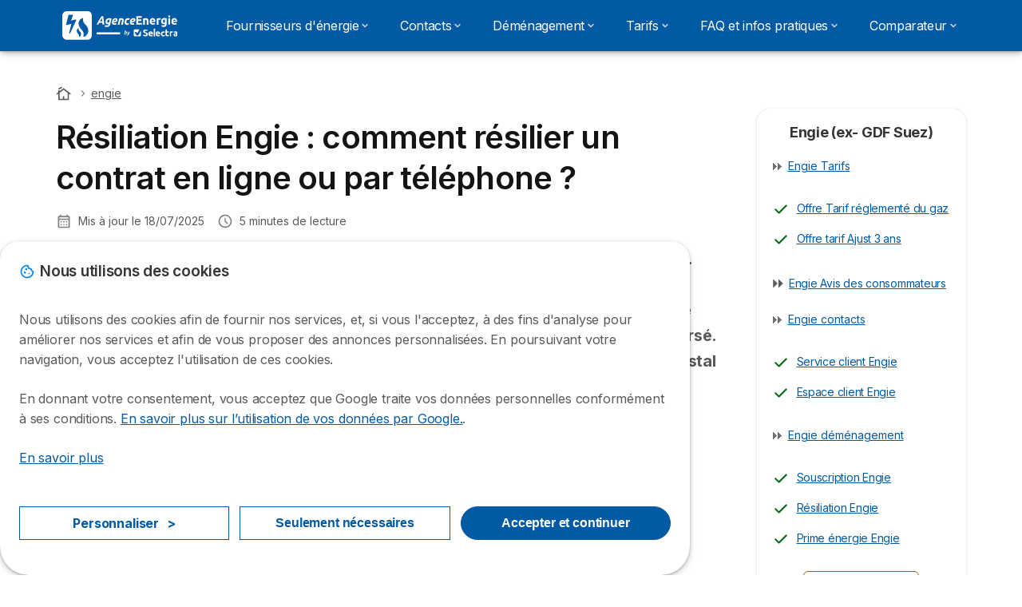

--- FILE ---
content_type: text/html; charset=UTF-8
request_url: https://agence-energie.com/engie/resiliation
body_size: 21519
content:

<!DOCTYPE html>
<html lang="fr" dir="ltr" prefix="og: https://ogp.me/ns#">
  <head>
          <link rel="preconnect" href="https://fonts.gstatic.com" crossorigin>
      <link rel="preload" href="https://fonts.googleapis.com/css2?family=Inter:wght@400;600;700&display=swap" as="style" onload="this.onload=null;this.rel='stylesheet'">
    
    <meta charset="utf-8" />
<meta name="description" content="La résiliation d&#039;un contrat d&#039;énergie Engie est gratuite. Les démarches varient s&#039;il s&#039;agit d&#039;un déménagement ou d&#039;un changement de fournisseur. Résilier son contrat par téléphone, sur internet ou par courrier." />
<link rel="canonical" href="https://agence-energie.com/engie/resiliation" />
<meta property="og:site_name" content="Agence Energie" />
<meta property="og:type" content="article" />
<meta property="og:url" content="https://agence-energie.com/engie/resiliation" />
<meta property="og:title" content="Résiliation Engie : comment résilier un contrat en ligne ou par téléphone ?" />
<meta property="og:description" content="La résiliation d&#039;un contrat d&#039;énergie Engie est gratuite. Les démarches varient s&#039;il s&#039;agit d&#039;un déménagement ou d&#039;un changement de fournisseur. Résilier son contrat par téléphone, sur internet ou par courrier." />
<meta property="og:image" content="https://agence-energie.com/sites/agence-energie.com/files/images/agence-energie.png" />
<meta property="og:image:url" content="https://agence-energie.com/sites/agence-energie.com/files/images/agence-energie.png" />
<meta property="og:updated_time" content="2025-07-18T16:54:35+0200" />
<meta property="og:country_name" content="FR" />
<meta property="article:published_time" content="2019-08-22T16:11:58+0200" />
<meta property="article:modified_time" content="2025-07-18T16:54:35+0200" />
<meta name="Generator" content="Drupal 10 (https://www.drupal.org)" />
<meta name="MobileOptimized" content="width" />
<meta name="HandheldFriendly" content="true" />
<meta name="viewport" content="width=device-width, initial-scale=1.0" />
<style>div#sliding-popup, div#sliding-popup .eu-cookie-withdraw-banner, .eu-cookie-withdraw-tab {background: #ffffff} div#sliding-popup.eu-cookie-withdraw-wrapper { background: transparent; } #sliding-popup h1, #sliding-popup h2, #sliding-popup h3, #sliding-popup p, #sliding-popup label, #sliding-popup div, .eu-cookie-compliance-more-button, .eu-cookie-compliance-secondary-button, .eu-cookie-withdraw-tab { color: #58595B;} .eu-cookie-withdraw-tab { border-color: #58595B;}</style>
<script>var dc = document.cookie;if (dc.indexOf("cookie-agreed") !== -1) {var styles = "#sliding-popup {display: none;}", styleSheet = document.createElement("style");
  styleSheet.type = "text/css";styleSheet.innerText = styles;document.head.appendChild(styleSheet)};</script>
<link rel="icon" href="/sites/agence-energie.com/files/favicon.ico" type="image/vnd.microsoft.icon" />

          <title>Résiliation Engie : comment résilier un contrat en ligne ou par téléphone ?</title>
        <link rel="stylesheet" media="all" href="/sites/agence-energie.com/files/css/css_ako2c6t1rW1-p28DliFSLRN8Kv3BHNoJaapUjpIZdcQ.css?delta=0&amp;language=fr&amp;theme=agrippa&amp;include=[base64]" />
<link rel="stylesheet" media="all" href="//cdnjs.cloudflare.com/ajax/libs/intl-tel-input/18.2.1/css/intlTelInput.css" defer />
<link rel="stylesheet" media="all" href="/sites/agence-energie.com/files/css/css__KVdOdfJcd3of-MYCYtNMG-CSef0y9EaD0PKwcg0nFw.css?delta=2&amp;language=fr&amp;theme=agrippa&amp;include=[base64]" />
<link rel="stylesheet" media="all" href="/sites/agence-energie.com/files/css/css_dJ96bsnscy23W9qSoiF2Mu9b_6Cp9BfKX3d-RAjFLTs.css?delta=3&amp;language=fr&amp;theme=agrippa&amp;include=[base64]" />
<link rel="stylesheet" media="all" href="/sites/agence-energie.com/files/css/css_1DVhE6_Xobewc1uKBHNpPxNhAICyInfruO0JP3McM28.css?delta=4&amp;language=fr&amp;theme=agrippa&amp;include=[base64]" />


    <script>
      // Function to hide elements before page it's loaded
      function elementReady(selector) {
        return new Promise((resolve, reject) => {
          let el = document.querySelector(selector);
          if (el) {resolve(el);}
          new MutationObserver((mutationRecords, observer) => {
            // Query for elements matching the specified selector
            Array.from(document.querySelectorAll(selector)).forEach((element) => {
              resolve(element);
              //Once we have resolved we don't need the observer anymore.
              observer.disconnect();
            });
          })
            .observe(document.documentElement, {
              childList: true,
              subtree: true
            });
        });
      }

      // Hide .call-block--closed before page it's loaded
      elementReady('.call-block--closed').then((someWidget)=>{someWidget.style.setProperty('display', 'none', 'important');});

    </script>

    <script type="application/json" data-drupal-selector="drupal-settings-json">{"path":{"baseUrl":"\/","pathPrefix":"","currentPath":"node\/40036","currentPathIsAdmin":false,"isFront":false,"currentLanguage":"fr"},"pluralDelimiter":"\u0003","suppressDeprecationErrors":true,"gtag":{"tagId":"","consentMode":false,"otherIds":[],"events":[],"additionalConfigInfo":[]},"ajaxPageState":{"libraries":"[base64]","theme":"agrippa","theme_token":null},"ajaxTrustedUrl":[],"gtm":{"tagId":null,"settings":{"data_layer":"dataLayer","include_classes":false,"allowlist_classes":"","blocklist_classes":"","include_environment":false,"environment_id":"","environment_token":""},"tagIds":["GTM-58WDJZG"]},"model":{"new_layout":1,"country_list":["FR","ES","IT","PT","BE","DE","BR","MX","RA","CO","PE"]},"dino_configurable_display":{"colors":{"primary":"#ef983f","secondary":"#015aa3","info":"#2b9ebf","warning":"#a55c0c","danger":"#d71a1f","success":"#0a8023","neutral":"#939597","variations":{"primary":{"pastel":"#f7cc9f","pastel_light":"#fdf5ec","100":"#ffff81","150":"#ffff76","200":"#ffff6c","250":"#fff363","300":"#ffdd5a","350":"#ffc952","400":"#ffb74b","450":"#ffa745","500":"#ef983f","550":"#d78838","600":"#c17a32","650":"#ad6d2d","700":"#9b6228","750":"#8b5824","800":"#7d4f20"},"secondary":{"pastel":"#80add1","pastel_light":"#e6eff6","100":"#01bbff","150":"#01aaff","200":"#019bff","250":"#018dff","300":"#0181ec","350":"#0176d7","400":"#016cc4","450":"#0163b3","500":"#015aa3","550":"#005192","600":"#004883","650":"#004075","700":"#003969","750":"#00335e","800":"#002d54"},"info":{"pastel":"#95cfdf","pastel_light":"#eaf5f9","100":"#58ffff","150":"#50ffff","200":"#49ffff","250":"#43fbff","300":"#3de5ff","350":"#38d1fe","400":"#33bee7","450":"#2fadd2","500":"#2b9ebf","550":"#268eab","600":"#227f99","650":"#1e7289","700":"#1b667b","750":"#185b6e","800":"#155163"},"warning":{"pastel":"#d2ae86","pastel_light":"#f6efe7","100":"#ffc214","150":"#ffb113","200":"#ffa112","250":"#ff9311","300":"#ef8610","350":"#da7a0f","400":"#c76f0e","450":"#b5650d","500":"#a55c0c","550":"#94520a","600":"#854909","650":"#774108","700":"#6b3a07","750":"#603406","800":"#562e05"},"danger":{"pastel":"#eb8d8f","pastel_light":"#fbe8e9","100":"#ff323e","150":"#ff2e39","200":"#ff2a34","250":"#ff2730","300":"#ff242c","350":"#ff2128","400":"#ff1e25","450":"#ec1c22","500":"#d71a1f","550":"#c1171b","600":"#ad1418","650":"#9b1215","700":"#8b1012","750":"#7d0e10","800":"#700c0e"},"success":{"pastel":"#85c091","pastel_light":"#e7f2e9","100":"#12ff45","150":"#11f53f","200":"#10df3a","250":"#0fcb35","300":"#0eb931","350":"#0da92d","400":"#0c9a29","450":"#0b8c26","500":"#0a8023","550":"#09731f","600":"#08671b","650":"#075c18","700":"#065215","750":"#054912","800":"#044110"},"neutral":{"pastel":"#c9cacb","pastel_light":"#f4f4f5","100":"#ffffff","150":"#ffffff","200":"#ffffff","250":"#eaecf2","300":"#d5d7dc","350":"#c2c4c8","400":"#b1b3b6","450":"#a1a3a6","500":"#939597","550":"#848687","600":"#767879","650":"#6a6c6c","700":"#5f6161","750":"#555757","800":"#4c4e4e"}},"theme":{"primary":"#ef983f","primary-light":"#fff363","primary-dark":"#8b5824","primary-pastel":"#f7cc9f","primary-pastel-light":"#fdf5ec","secondary":"#015aa3","secondary-light":"#018dff","secondary-dark":"#00335e","secondary-pastel":"#80add1","secondary-pastel-light":"#e6eff6","ternary":"#004883","ternary-light":"#0176d7","ternary-dark":"#002d54","ternary-pastel":"#80add1","ternary-pastel-light":"#e6eff6","info":"#2b9ebf","info-light":"#43fbff","info-dark":"#185b6e","info-pastel":"#95cfdf","info-pastel-light":"#eaf5f9","warning":"#a55c0c","warning-light":"#ff9311","warning-dark":"#603406","warning-pastel":"#d2ae86","warning-pastel-light":"#f6efe7","danger":"#d71a1f","danger-light":"#ff2730","danger-dark":"#7d0e10","danger-pastel":"#eb8d8f","danger-pastel-light":"#fbe8e9","success":"#0a8023","success-light":"#0fcb35","success-dark":"#054912","success-pastel":"#85c091","success-pastel-light":"#e7f2e9","neutral":"#939597","neutral-light":"#eaecf2","neutral-dark":"#555757","neutral-pastel":"#c9cacb","neutral-pastel-light":"#f4f4f5","white":"#ffffff","black":"#000000"}}},"dinoElements":{"translations":{"easySubscriptionOnly":"Easy subscription only"}},"eu_cookie_compliance":{"cookie_policy_version":"1.0.0","popup_enabled":true,"popup_agreed_enabled":false,"popup_hide_agreed":false,"popup_clicking_confirmation":false,"popup_scrolling_confirmation":false,"popup_html_info":"\u003Cdiv\n\trole=\u0022alertdialog\u0022 aria-labelledby=\u0022dialogTitle\u0022\n  aria-describedby=\u0022dialogDesc\u0022  class=\u0022eu-cookie-compliance-banner eu-cookie-compliance-banner-info eu-cookie-compliance-banner--categories\u0022\u003E\n\n\t\t\u003Cdiv class=\u0022eu-cookie-compliance-close\u0022\u003E\n\t\t\u003Cbutton class=\u0022btn-close btn-close--md\u0022 type=\u0022button\u0022 aria-label=\u0022Close\u0022\u003E\n\t\t\t\u003Csvg class=\u0022icon icon--neutral eu-cookie-compliance-close-icon\u0022 aria-hidden=\u0022true\u0022\u003E\n\t\t\t\t\u003Cuse xlink:href=\u0022\/themes\/custom\/agrippa\/img\/sprite.svg#icon-cross-rounded\u0022\u003E\u003C\/use\u003E\n\t\t\t\u003C\/svg\u003E\n\t\t\u003C\/button\u003E\n\t\u003C\/div\u003E\n\n\t\u003Cdiv class=\u0022popup-content info eu-cookie-compliance-content\u0022\u003E\n\n    \u003Cdiv class=\u0022eu-cookie-compliance-content__banner-wrapper\u0022\u003E\n      \u003Cdiv class=\u0022cookie-top\u0022\u003E\n            \u003Cdiv id=\u0022dialogTitle\u0022 class=\u0022eu-cookie-compliance-content__title\u0022\u003E\n        \u003Csvg class=\u0022icon icon--secondary icon--left\u0022 aria-hidden=\u0022true\u0022\u003E\n          \u003Cuse xlink:href=\u0022\/themes\/custom\/agrippa\/img\/sprite.svg#icon-cookie\u0022\u003E\u003C\/use\u003E\n        \u003C\/svg\u003E\n        \u003Cspan class=\u0022eu-cookie-title\u0022\u003ENous utilisons des cookies\u003C\/span\u003E\n      \u003C\/div\u003E\n\n                  \u003C\/div\u003E\n\n                \u003Cdiv class=\u0022modal__holder\u0022\u003E\n            \u003Cdiv class=\u0022modal__dialog\u0022\u003E\n              \u003Cdiv class=\u0022cookie-categories modal modal--md\u0022 id=\u0022manage-cookies-modal\u0022\u003E\n                \u003Cdiv class=\u0022modal__header\u0022 id=\u0022content-area\u0022\u003E\n\n                                                                          \u003Cdiv id=\u0022manage-cookies-description\u0022\u003E\n                      \u003Cp id=\u0022dialogDesc\u0022 class=\u0022manage-cookies-description__text\u0022\u003E \u003Cp\u003ENous utilisons des cookies afin de fournir nos services, et, si vous l\u0027acceptez, \u00e0 des fins d\u0027analyse pour am\u00e9liorer nos services et afin de vous proposer des annonces personnalis\u00e9es. En poursuivant votre navigation, vous acceptez l\u0027utilisation de ces cookies.\u003C\/p\u003E\u003Cp\u003EEn donnant votre consentement, vous acceptez que Google traite vos donn\u00e9es personnelles conform\u00e9ment \u00e0 ses conditions. \u003Ca href=\u0022https:\/\/policies.google.com\/technologies\/partner-sites?hl=fr\u0022\u003EEn savoir plus sur l\u2019utilisation de vos donn\u00e9es par Google.\u003C\/a\u003E.\u003C\/p\u003E \u003C\/p\u003E\n                                              \u003Cbutton type=\u0022button\u0022 class=\u0022find-more-button\u0022\u003EEn savoir plus\u003C\/button\u003E\n                                          \u003C\/div\u003E\n                                  \u003C\/div\u003E\n                \u003Cdiv id=\u0022eu-cookie-compliance-categories\u0022 class=\u0022eu-cookie-compliance-categories modal__body hidden\u0022\u003E\n                                      \u003Cdiv class=\u0022eu-cookie-compliance-category\u0022\u003E\n                      \u003Clabel for=\u0022cookie-category-technical\u0022 class=\u0022checkbox checkbox--disabled\u0022\u003E\n                        \u003Cinput class=\u0022checkbox__input\u0022 type=\u0022checkbox\u0022 name=\u0022\u0022 name=\u0022cookie-categories\u0022 id=\u0022cookie-category-technical\u0022 tabindex=\u0022-1\u0022 value=\u0022technical\u0022  checked   disabled \u003E\n\n                        \u003Cspan class=\u0022checkbox__shape\u0022  tabindex=\u0022-1\u0022 \u003E\u003C\/span\u003E\n                        \u003Cspan class=\u0022checkbox__label\u0022\u003E\n                          \u003Cstrong\u003E\n                            Cookies techniques\n                          \u003C\/strong\u003E\n                        \u003C\/span\u003E\n                      \u003C\/label\u003E\n                                              \u003Cdiv class=\u0022eu-cookie-compliance-category-description\u0022\u003EIls fournissent les fonctions n\u00e9cessaires \u00e0 la navigation sur le site web.\u003C\/div\u003E\n                                          \u003C\/div\u003E\n                                      \u003Cdiv class=\u0022eu-cookie-compliance-category\u0022\u003E\n                      \u003Clabel for=\u0022cookie-category-analytics\u0022 class=\u0022checkbox \u0022\u003E\n                        \u003Cinput class=\u0022checkbox__input\u0022 type=\u0022checkbox\u0022 name=\u0022\u0022 name=\u0022cookie-categories\u0022 id=\u0022cookie-category-analytics\u0022 tabindex=\u0022-1\u0022 value=\u0022analytics\u0022  checked  \u003E\n\n                        \u003Cspan class=\u0022checkbox__shape\u0022 \u003E\u003C\/span\u003E\n                        \u003Cspan class=\u0022checkbox__label\u0022\u003E\n                          \u003Cstrong\u003E\n                            Cookies d\u0026#039;audience\n                          \u003C\/strong\u003E\n                        \u003C\/span\u003E\n                      \u003C\/label\u003E\n                                              \u003Cdiv class=\u0022eu-cookie-compliance-category-description\u0022\u003EIls nous permettent d\u0026#039;\u00e9tudier la mani\u00e8re dont les utilisateurs naviguent sur le site web. Nous ne collectons que des donn\u00e9es anonymis\u00e9es.\u003C\/div\u003E\n                                          \u003C\/div\u003E\n                                      \u003Cdiv class=\u0022eu-cookie-compliance-category\u0022\u003E\n                      \u003Clabel for=\u0022cookie-category-marketing\u0022 class=\u0022checkbox \u0022\u003E\n                        \u003Cinput class=\u0022checkbox__input\u0022 type=\u0022checkbox\u0022 name=\u0022\u0022 name=\u0022cookie-categories\u0022 id=\u0022cookie-category-marketing\u0022 tabindex=\u0022-1\u0022 value=\u0022marketing\u0022  \u003E\n\n                        \u003Cspan class=\u0022checkbox__shape\u0022 \u003E\u003C\/span\u003E\n                        \u003Cspan class=\u0022checkbox__label\u0022\u003E\n                          \u003Cstrong\u003E\n                            Cookies marketing\n                          \u003C\/strong\u003E\n                        \u003C\/span\u003E\n                      \u003C\/label\u003E\n                                              \u003Cdiv class=\u0022eu-cookie-compliance-category-description\u0022\u003EIls sont utilis\u00e9s pour des usages li\u00e9s au marketing et \u00e0 la publicit\u00e9.\u003C\/div\u003E\n                                          \u003C\/div\u003E\n                  \n                                      \u003Cbutton type=\u0022button\u0022 class=\u0022eu-cookie-compliance-save-preferences-button btn btn--sm btn btn--pill btn--md btn--secondary save-preferences\u0022 data-dismiss=\u0022modal\u0022\u003E\n                      Valider les pr\u00e9f\u00e9rences\n                    \u003C\/button\u003E\n                                  \u003C\/div\u003E\n                \u003Cdiv class=\u0022modal__footer\u0022\u003E\n                      \u003Cdiv id=\u0022popup-buttons\u0022 class=\u0022eu-cookie-compliance-buttons eu-cookie-compliance-has-categories\u0022\u003E\n                      \n                                              \u003Cbutton class=\u0022cookie-personalization btn btn--pill btn--md  btn--tertiary\u0022\u003EPersonnaliser \u003Cspan\u003E\u003E\u003C\/span\u003E\u003C\/button\u003E\n                      \n                                              \u003Cbutton type=\u0022button\u0022 class=\u0022eu-cookie-compliance-save-preferences-button btn btn--sm btn btn--pill btn--md  btn--tertiary\u0022 data-dismiss=\u0022modal\u0022\u003E\n                          Seulement n\u00e9cessaires\n                        \u003C\/button\u003E\n                      \n                                                                                          \u003Cbutton type=\u0022button\u0022 class=\u0022agree-button eu-cookie-compliance-default-button btn btn--pill btn--md btn--secondary\u0022\u003E\n                        Accepter et continuer\n                      \u003C\/button\u003E\n                                              \u003Cbutton type=\u0022button\u0022 class=\u0022eu-cookie-withdraw-button visually-hidden\u0022\u003ERetirer le consentement\u003C\/button\u003E\n                                          \u003C\/div\u003E\n                \u003C\/div\u003E\n              \u003C\/div\u003E\n            \u003C\/div\u003E\n          \u003C\/div\u003E\n        \n    \u003C\/div\u003E\n\n\n\t\u003C\/div\u003E\n\u003C\/div\u003E","use_mobile_message":false,"mobile_popup_html_info":"\u003Cdiv\n\trole=\u0022alertdialog\u0022 aria-labelledby=\u0022dialogTitle\u0022\n  aria-describedby=\u0022dialogDesc\u0022  class=\u0022eu-cookie-compliance-banner eu-cookie-compliance-banner-info eu-cookie-compliance-banner--categories\u0022\u003E\n\n\t\t\u003Cdiv class=\u0022eu-cookie-compliance-close\u0022\u003E\n\t\t\u003Cbutton class=\u0022btn-close btn-close--md\u0022 type=\u0022button\u0022 aria-label=\u0022Close\u0022\u003E\n\t\t\t\u003Csvg class=\u0022icon icon--neutral eu-cookie-compliance-close-icon\u0022 aria-hidden=\u0022true\u0022\u003E\n\t\t\t\t\u003Cuse xlink:href=\u0022\/themes\/custom\/agrippa\/img\/sprite.svg#icon-cross-rounded\u0022\u003E\u003C\/use\u003E\n\t\t\t\u003C\/svg\u003E\n\t\t\u003C\/button\u003E\n\t\u003C\/div\u003E\n\n\t\u003Cdiv class=\u0022popup-content info eu-cookie-compliance-content\u0022\u003E\n\n    \u003Cdiv class=\u0022eu-cookie-compliance-content__banner-wrapper\u0022\u003E\n      \u003Cdiv class=\u0022cookie-top\u0022\u003E\n            \u003Cdiv id=\u0022dialogTitle\u0022 class=\u0022eu-cookie-compliance-content__title\u0022\u003E\n        \u003Csvg class=\u0022icon icon--secondary icon--left\u0022 aria-hidden=\u0022true\u0022\u003E\n          \u003Cuse xlink:href=\u0022\/themes\/custom\/agrippa\/img\/sprite.svg#icon-cookie\u0022\u003E\u003C\/use\u003E\n        \u003C\/svg\u003E\n        \u003Cspan class=\u0022eu-cookie-title\u0022\u003E\u003C\/span\u003E\n      \u003C\/div\u003E\n\n                  \u003C\/div\u003E\n\n                \u003Cdiv class=\u0022modal__holder\u0022\u003E\n            \u003Cdiv class=\u0022modal__dialog\u0022\u003E\n              \u003Cdiv class=\u0022cookie-categories modal modal--md\u0022 id=\u0022manage-cookies-modal\u0022\u003E\n                \u003Cdiv class=\u0022modal__header\u0022 id=\u0022content-area\u0022\u003E\n\n                                                                          \u003Cdiv id=\u0022manage-cookies-description\u0022\u003E\n                      \u003Cp id=\u0022dialogDesc\u0022 class=\u0022manage-cookies-description__text\u0022\u003E \u003Cp\u003ENous utilisons des cookies afin de fournir nos services, et, si vous l\u0027acceptez, \u00e0 des fins d\u0027analyse pour am\u00e9liorer nos services et afin de vous proposer des annonces personnalis\u00e9es. En poursuivant votre navigation, vous acceptez l\u0027utilisation de ces cookies.\u003C\/p\u003E\u003Cp\u003EEn donnant votre consentement, vous acceptez que Google traite vos donn\u00e9es personnelles conform\u00e9ment \u00e0 ses conditions. \u003Ca href=\u0022https:\/\/policies.google.com\/technologies\/partner-sites?hl=fr\u0022\u003EEn savoir plus sur l\u2019utilisation de vos donn\u00e9es par Google.\u003C\/a\u003E.\u003C\/p\u003E \u003C\/p\u003E\n                                              \u003Cbutton type=\u0022button\u0022 class=\u0022find-more-button\u0022\u003EEn savoir plus\u003C\/button\u003E\n                                          \u003C\/div\u003E\n                                  \u003C\/div\u003E\n                \u003Cdiv id=\u0022eu-cookie-compliance-categories\u0022 class=\u0022eu-cookie-compliance-categories modal__body hidden\u0022\u003E\n                                      \u003Cdiv class=\u0022eu-cookie-compliance-category\u0022\u003E\n                      \u003Clabel for=\u0022cookie-category-technical\u0022 class=\u0022checkbox checkbox--disabled\u0022\u003E\n                        \u003Cinput class=\u0022checkbox__input\u0022 type=\u0022checkbox\u0022 name=\u0022\u0022 name=\u0022cookie-categories\u0022 id=\u0022cookie-category-technical\u0022 tabindex=\u0022-1\u0022 value=\u0022technical\u0022  checked   disabled \u003E\n\n                        \u003Cspan class=\u0022checkbox__shape\u0022  tabindex=\u0022-1\u0022 \u003E\u003C\/span\u003E\n                        \u003Cspan class=\u0022checkbox__label\u0022\u003E\n                          \u003Cstrong\u003E\n                            Cookies techniques\n                          \u003C\/strong\u003E\n                        \u003C\/span\u003E\n                      \u003C\/label\u003E\n                                              \u003Cdiv class=\u0022eu-cookie-compliance-category-description\u0022\u003EIls fournissent les fonctions n\u00e9cessaires \u00e0 la navigation sur le site web.\u003C\/div\u003E\n                                          \u003C\/div\u003E\n                                      \u003Cdiv class=\u0022eu-cookie-compliance-category\u0022\u003E\n                      \u003Clabel for=\u0022cookie-category-analytics\u0022 class=\u0022checkbox \u0022\u003E\n                        \u003Cinput class=\u0022checkbox__input\u0022 type=\u0022checkbox\u0022 name=\u0022\u0022 name=\u0022cookie-categories\u0022 id=\u0022cookie-category-analytics\u0022 tabindex=\u0022-1\u0022 value=\u0022analytics\u0022  checked  \u003E\n\n                        \u003Cspan class=\u0022checkbox__shape\u0022 \u003E\u003C\/span\u003E\n                        \u003Cspan class=\u0022checkbox__label\u0022\u003E\n                          \u003Cstrong\u003E\n                            Cookies d\u0026#039;audience\n                          \u003C\/strong\u003E\n                        \u003C\/span\u003E\n                      \u003C\/label\u003E\n                                              \u003Cdiv class=\u0022eu-cookie-compliance-category-description\u0022\u003EIls nous permettent d\u0026#039;\u00e9tudier la mani\u00e8re dont les utilisateurs naviguent sur le site web. Nous ne collectons que des donn\u00e9es anonymis\u00e9es.\u003C\/div\u003E\n                                          \u003C\/div\u003E\n                                      \u003Cdiv class=\u0022eu-cookie-compliance-category\u0022\u003E\n                      \u003Clabel for=\u0022cookie-category-marketing\u0022 class=\u0022checkbox \u0022\u003E\n                        \u003Cinput class=\u0022checkbox__input\u0022 type=\u0022checkbox\u0022 name=\u0022\u0022 name=\u0022cookie-categories\u0022 id=\u0022cookie-category-marketing\u0022 tabindex=\u0022-1\u0022 value=\u0022marketing\u0022  \u003E\n\n                        \u003Cspan class=\u0022checkbox__shape\u0022 \u003E\u003C\/span\u003E\n                        \u003Cspan class=\u0022checkbox__label\u0022\u003E\n                          \u003Cstrong\u003E\n                            Cookies marketing\n                          \u003C\/strong\u003E\n                        \u003C\/span\u003E\n                      \u003C\/label\u003E\n                                              \u003Cdiv class=\u0022eu-cookie-compliance-category-description\u0022\u003EIls sont utilis\u00e9s pour des usages li\u00e9s au marketing et \u00e0 la publicit\u00e9.\u003C\/div\u003E\n                                          \u003C\/div\u003E\n                  \n                                      \u003Cbutton type=\u0022button\u0022 class=\u0022eu-cookie-compliance-save-preferences-button btn btn--sm btn btn--pill btn--md btn--secondary save-preferences\u0022 data-dismiss=\u0022modal\u0022\u003E\n                      Valider les pr\u00e9f\u00e9rences\n                    \u003C\/button\u003E\n                                  \u003C\/div\u003E\n                \u003Cdiv class=\u0022modal__footer\u0022\u003E\n                      \u003Cdiv id=\u0022popup-buttons\u0022 class=\u0022eu-cookie-compliance-buttons eu-cookie-compliance-has-categories\u0022\u003E\n                      \n                                              \u003Cbutton class=\u0022cookie-personalization btn btn--pill btn--md  btn--tertiary\u0022\u003EPersonnaliser \u003Cspan\u003E\u003E\u003C\/span\u003E\u003C\/button\u003E\n                      \n                                              \u003Cbutton type=\u0022button\u0022 class=\u0022eu-cookie-compliance-save-preferences-button btn btn--sm btn btn--pill btn--md  btn--tertiary\u0022 data-dismiss=\u0022modal\u0022\u003E\n                          Seulement n\u00e9cessaires\n                        \u003C\/button\u003E\n                      \n                                                                                          \u003Cbutton type=\u0022button\u0022 class=\u0022agree-button eu-cookie-compliance-default-button btn btn--pill btn--md btn--secondary\u0022\u003E\n                        Accepter et continuer\n                      \u003C\/button\u003E\n                                              \u003Cbutton type=\u0022button\u0022 class=\u0022eu-cookie-withdraw-button visually-hidden\u0022\u003ERetirer le consentement\u003C\/button\u003E\n                                          \u003C\/div\u003E\n                \u003C\/div\u003E\n              \u003C\/div\u003E\n            \u003C\/div\u003E\n          \u003C\/div\u003E\n        \n    \u003C\/div\u003E\n\n\n\t\u003C\/div\u003E\n\u003C\/div\u003E","mobile_breakpoint":768,"popup_html_agreed":false,"popup_use_bare_css":false,"popup_height":102,"popup_width":"100%","popup_delay":1000,"popup_link":"https:\/\/agence-energie.com\/mentions-legales#cookies","popup_link_new_window":true,"popup_position":false,"fixed_top_position":false,"popup_language":"fr","store_consent":false,"better_support_for_screen_readers":false,"cookie_name":"","reload_page":false,"domain":"","domain_all_sites":false,"popup_eu_only":false,"popup_eu_only_js":false,"cookie_lifetime":390,"cookie_session":0,"set_cookie_session_zero_on_disagree":0,"disagree_do_not_show_popup":false,"method":"categories","automatic_cookies_removal":true,"allowed_cookies":"technical:selectraRgpdAutoAcceptCookies\r\nanalytics:_ga\r\nanalytics:_gid\r\nanalytics:_gcl_au","withdraw_markup":"\u003Cbutton type=\u0022button\u0022 class=\u0022eu-cookie-withdraw-tab\u0022\u003EParam\u00e8tres de confidentialit\u00e9\u003C\/button\u003E\n\u003Cdiv aria-labelledby=\u0022popup-text\u0022 class=\u0022eu-cookie-withdraw-banner\u0022\u003E\n  \u003Cdiv class=\u0022popup-content info eu-cookie-compliance-content\u0022\u003E\n    \u003Cdiv id=\u0022popup-text\u0022 class=\u0022eu-cookie-compliance-message\u0022 role=\u0022document\u0022\u003E\n      \u003Ch2\u003ENous utilisons des cookies sur ce site pour am\u00e9liorer votre exp\u00e9rience d\u0027utilisateur.\u003C\/h2\u003E\u003Cp\u003EVous avez consenti \u00e0 l\u0027ajout de cookies.\u003C\/p\u003E\n    \u003C\/div\u003E\n    \u003Cdiv id=\u0022popup-buttons\u0022 class=\u0022eu-cookie-compliance-buttons\u0022\u003E\n      \u003Cbutton type=\u0022button\u0022 class=\u0022eu-cookie-withdraw-button \u0022\u003ERetirer le consentement\u003C\/button\u003E\n    \u003C\/div\u003E\n  \u003C\/div\u003E\n\u003C\/div\u003E","withdraw_enabled":false,"reload_options":0,"reload_routes_list":"","withdraw_button_on_info_popup":false,"cookie_categories":["technical","analytics","marketing"],"cookie_categories_details":{"technical":{"uuid":"4a0836b1-2e0c-4df6-96b0-7e79060396dd","langcode":"fr","status":true,"dependencies":[],"_core":{"default_config_hash":"gXV5U-ZX3twBoJ63q5ixkXGs3hRx-iHa0Q2PCsINcFU"},"id":"technical","label":"Cookies techniques","description":"Ils fournissent les fonctions n\u00e9cessaires \u00e0 la navigation sur le site web.","checkbox_default_state":"required","weight":-9},"analytics":{"uuid":"2dbae1b1-74c6-4cd3-8941-07cac4d79835","langcode":"fr","status":true,"dependencies":[],"_core":{"default_config_hash":"Ppr4ObHh0Me1kYxDDoWuP8_LYN2ElSMZR6XHgp4ZYVo"},"id":"analytics","label":"Cookies d\u0027audience","description":"Ils nous permettent d\u0027\u00e9tudier la mani\u00e8re dont les utilisateurs naviguent sur le site web. Nous ne collectons que des donn\u00e9es anonymis\u00e9es.","checkbox_default_state":"checked","weight":-8},"marketing":{"uuid":"cb0471bf-a60d-41e3-9d8a-80b393826661","langcode":"fr","status":true,"dependencies":[],"_core":{"default_config_hash":"tGOGAtZycObYMRXFXjJNdyI1Yo8MPsR6I037ugYMWTY"},"id":"marketing","label":"Cookies marketing","description":"Ils sont utilis\u00e9s pour des usages li\u00e9s au marketing et \u00e0 la publicit\u00e9.","checkbox_default_state":"unchecked","weight":-7}},"enable_save_preferences_button":true,"cookie_value_disagreed":"0","cookie_value_agreed_show_thank_you":"1","cookie_value_agreed":"2","containing_element":"body","settings_tab_enabled":false,"olivero_primary_button_classes":"","olivero_secondary_button_classes":"","close_button_action":"close_banner","open_by_default":true,"modules_allow_popup":true,"hide_the_banner":false,"geoip_match":true,"unverified_scripts":[]},"selectra_rgpd_v2":{"autoAcceptCookies":0},"themePath":"themes\/custom\/agrippa","activeThemePath":"themes\/custom\/agrippa","csp":{"nonce":"K8_dwh8vwJJBRGJa1t1T0A"},"user":{"uid":0,"permissionsHash":"0a029e128c1983b5d87afb5dd790ccd8b608fbf229853d3052d30e7b86bf1e33"}}</script>
<script src="/sites/agence-energie.com/files/js/js_9zLUKROb4Iz0rvpVaAGcbfMMl27D4SmCvOogIuptMKs.js?scope=header&amp;delta=0&amp;language=fr&amp;theme=agrippa&amp;include=[base64]"></script>
<script src="/modules/contrib/google_tag/js/gtag.js?t99bzi"></script>
<script src="/modules/contrib/google_tag/js/gtm.js?t99bzi"></script>
<script src="/sites/agence-energie.com/files/js/js_eTA5pV0NdtpSoSgCQjjuhZXj_YsbhVVPN9orU6czPcw.js?scope=header&amp;delta=3&amp;language=fr&amp;theme=agrippa&amp;include=[base64]"></script>

        <meta name="viewport" content="width=device-width, initial-scale=1, maximum-scale=1, shrink-to-fit=no">
  </head>
  <body >

        
    <noscript><iframe src="https://www.googletagmanager.com/ns.html?id=GTM-58WDJZG"
                  height="0" width="0" style="display:none;visibility:hidden"></iframe></noscript>

      <div class="dialog-off-canvas-main-canvas" data-off-canvas-main-canvas>
    

 

<div id="page-wrapper">
    <div id="page" class="titles--left">
          <header class="menu" role="banner" aria-label="Entête du site">
        
      
  
  <div class="menu-bar ">
        <div class="menu-bar__holder new">
      <div id="block-sitebranding" data-block-plugin-id="system_branding_block" class="new menu-logo__wrapper">
            <a href="/" rel="home" class="menu-logo" aria-label="Logo Selectra">
        <img src="/sites/agence-energie.com/files/logo-agence-energie.svg" alt="Selectra" class="menu-logo__img"/>
      </a>
        
  </div>




  <button class="menu-btn new" type="button" aria-label="Open menu">
    <span class="menu-btn__closed">
      <svg class="u-display--xl-none" width="24" height="24" viewBox="0 0 24 24" fill="none" xmlns="http://www.w3.org/2000/svg">
        <mask id="mask0_5251_30318" style="mask-type:alpha" maskUnits="userSpaceOnUse" x="0" y="0" width="24" height="24">
          <rect width="24" height="24" fill="#D9D9D9"/>
        </mask>
        <g mask="url(#mask0_5251_30318)">
          <path d="M4 18C3.71667 18 3.47917 17.9042 3.2875 17.7125C3.09583 17.5208 3 17.2833 3 17C3 16.7167 3.09583 16.4792 3.2875 16.2875C3.47917 16.0958 3.71667 16 4 16H20C20.2833 16 20.5208 16.0958 20.7125 16.2875C20.9042 16.4792 21 16.7167 21 17C21 17.2833 20.9042 17.5208 20.7125 17.7125C20.5208 17.9042 20.2833 18 20 18H4ZM4 13C3.71667 13 3.47917 12.9042 3.2875 12.7125C3.09583 12.5208 3 12.2833 3 12C3 11.7167 3.09583 11.4792 3.2875 11.2875C3.47917 11.0958 3.71667 11 4 11H20C20.2833 11 20.5208 11.0958 20.7125 11.2875C20.9042 11.4792 21 11.7167 21 12C21 12.2833 20.9042 12.5208 20.7125 12.7125C20.5208 12.9042 20.2833 13 20 13H4ZM4 8C3.71667 8 3.47917 7.90417 3.2875 7.7125C3.09583 7.52083 3 7.28333 3 7C3 6.71667 3.09583 6.47917 3.2875 6.2875C3.47917 6.09583 3.71667 6 4 6H20C20.2833 6 20.5208 6.09583 20.7125 6.2875C20.9042 6.47917 21 6.71667 21 7C21 7.28333 20.9042 7.52083 20.7125 7.7125C20.5208 7.90417 20.2833 8 20 8H4Z" fill="white"/>
        </g>
      </svg>
    </span>
    <span class="menu-btn__open">
      <svg class="icon icon--20 menu-btn__icon" aria-hidden="true">
        <use xlink:href="/themes/custom/agrippa/img/sprite.svg#icon-cross"></use>
      </svg>
    </span>
  </button>

  <nav class="menu-content">
    
            <div class="menu-category">
                              <a href="/fournisseurs" class="menu-label menu-label__sub--link">Fournisseurs d&#039;énergie<svg class="icon icon--12 menu-label__trigger" aria-hidden="true">
                <use xlink:href="/themes/custom/agrippa/img/sprite.svg#icon-chevron-right"></use>
              </svg>
            </a>
                  
                                    <div class="menu-sub-category menu-sub-category--3-cols">
                          <ul class="menu-list">
                <li class="menu-list__label">Fournisseurs alternatifs</li>
                                                                      <li class="menu-list__item">
                      <a class="menu-list__link" href="/fournisseurs">Liste des fournisseurs</a>
                    </li>
                                      <li class="menu-list__item">
                      <a class="menu-list__link" href="/fournisseurs/totalenergies">TotalEnergies</a>
                    </li>
                                      <li class="menu-list__item">
                      <a class="menu-list__link" href="/fournisseurs/eni">Eni</a>
                    </li>
                                      <li class="menu-list__item">
                      <a class="menu-list__link" href="/fournisseurs/happ-e">Happe</a>
                    </li>
                                      <li class="menu-list__item">
                      <a class="menu-list__link" href="/fournisseurs/ekwateur">ekWateur</a>
                    </li>
                                                </ul>
                          <ul class="menu-list">
                <li class="menu-list__label">Fournisseurs historiques</li>
                                                                      <li class="menu-list__item">
                      <a class="menu-list__link" href="/fournisseurs/edf">EDF</a>
                    </li>
                                      <li class="menu-list__item">
                      <a class="menu-list__link" href="/fournisseurs/engie">Engie (ex GDF)</a>
                    </li>
                                      <li class="menu-list__item">
                      <a class="menu-list__link" href="/reseaux/eld">ELD</a>
                    </li>
                                                </ul>
                          <ul class="menu-list">
                <li class="menu-list__label">Distributeurs / Gestionnaires de réseaux</li>
                                                                      <li class="menu-list__item">
                      <a class="menu-list__link" href="https://agence-energie.com/enedis">Enedis</a>
                    </li>
                                      <li class="menu-list__item">
                      <a class="menu-list__link" href="https://agence-energie.com/grdf">GRDF</a>
                    </li>
                                      <li class="menu-list__item">
                      <a class="menu-list__link" href="https://agence-energie.com/reseaux/differences-edf-enedis">Différences entre EDF et Enedis</a>
                    </li>
                                      <li class="menu-list__item">
                      <a class="menu-list__link" href="https://agence-energie.com/reseaux/differences-engie-grdf">Différences entre Engie et GRDF</a>
                    </li>
                                                </ul>
            
                                      <div class="menu-help">
                <svg class="icon icon--24" aria-hidden="true">
                  <use xlink:href="/themes/custom/agrippa/img/sprite.svg#icon-circle-info-filled"></use>
                </svg>
                <p class="menu-help__title">Déménagement / Changement de fournisseur</p>
                <svg class="icon icon--24" aria-hidden="true">
                  <use xlink:href="/themes/custom/agrippa/img/sprite.svg#icon-circle-info-filled"></use>
                </svg>
                <a class="menu-help__phone u-anim--shake" href="tel:+33987673823">09 87 67 38 23</a>
                <p class="menu-help__info">Nos conseillers sont disponibles du lundi au vendredi de 7h à 21h, le samedi de 8h30 à 18h30 et le dimanche de 9h à 17h30.</p>
              </div>
                      </div>
              </div>
          <div class="menu-category">
                              <div class="menu-label">Contacts<svg class="icon icon--12 menu-label__trigger" aria-hidden="true">
                <use xlink:href="/themes/custom/agrippa/img/sprite.svg#icon-chevron-right"></use>
              </svg>
            </div>
                  
                                    <div class="menu-sub-category menu-sub-category--2-cols">
                          <ul class="menu-list">
                <li class="menu-list__label">Contacts Fournisseurs</li>
                                                                      <li class="menu-list__item">
                      <a class="menu-list__link" href="/edf">Contacts EDF</a>
                    </li>
                                      <li class="menu-list__item">
                      <a class="menu-list__link" href="/engie">Contacts Engie</a>
                    </li>
                                      <li class="menu-list__item">
                      <a class="menu-list__link" href="https://agence-energie.com/annuaire">Annuaire des agences EDF</a>
                    </li>
                                                </ul>
                          <ul class="menu-list">
                <li class="menu-list__label">Contacts distributeurs</li>
                                                                      <li class="menu-list__item">
                      <a class="menu-list__link" href="/enedis">Contacts Enedis (ex ERDF)</a>
                    </li>
                                      <li class="menu-list__item">
                      <a class="menu-list__link" href="/grdf">Contacts GRDF</a>
                    </li>
                                                </ul>
            
                                      <div class="menu-help">
                <svg class="icon icon--24" aria-hidden="true">
                  <use xlink:href="/themes/custom/agrippa/img/sprite.svg#icon-circle-info-filled"></use>
                </svg>
                <p class="menu-help__title">Être accompagné par un conseiller énergie</p>
                <svg class="icon icon--24" aria-hidden="true">
                  <use xlink:href="/themes/custom/agrippa/img/sprite.svg#icon-circle-info-filled"></use>
                </svg>
                <a class="menu-help__phone u-anim--shake" href="tel:+33974592247">09 74 59 22 47</a>
                <p class="menu-help__info">Nos conseillers sont disponibles du lundi au vendredi de 7h à 21h, le samedi de 8h30 à 18h30 et le dimanche de 9h à 17h30.</p>
              </div>
                      </div>
              </div>
          <div class="menu-category">
                              <a href="/demenagement" class="menu-label menu-label__sub--link">Déménagement<svg class="icon icon--12 menu-label__trigger" aria-hidden="true">
                <use xlink:href="/themes/custom/agrippa/img/sprite.svg#icon-chevron-right"></use>
              </svg>
            </a>
                  
                                    <div class="menu-sub-category menu-sub-category--2-cols">
                          <ul class="menu-list">
                <li class="menu-list__label">Mise en service des compteurs</li>
                                                                      <li class="menu-list__item">
                      <a class="menu-list__link" href="/demenagement">Vos démarches déménagement</a>
                    </li>
                                      <li class="menu-list__item">
                      <a class="menu-list__link" href="/edf/demenagement">Déménagement EDF</a>
                    </li>
                                      <li class="menu-list__item">
                      <a class="menu-list__link" href="/demenagement/gaz">Déménagement gaz</a>
                    </li>
                                      <li class="menu-list__item">
                      <a class="menu-list__link" href="/compteur/linky">Fiche technique Linky</a>
                    </li>
                                                </ul>
                          <ul class="menu-list">
                <li class="menu-list__label">Formalités</li>
                                                                      <li class="menu-list__item">
                      <a class="menu-list__link" href="/demenagement/demarches">Démarches déménagement</a>
                    </li>
                                      <li class="menu-list__item">
                      <a class="menu-list__link" href="/demenagement/gaz/raccordement-grdf">Raccordement gaz</a>
                    </li>
                                      <li class="menu-list__item">
                      <a class="menu-list__link" href="/demenagement/electricite/raccordement">Raccordement électricité</a>
                    </li>
                                      <li class="menu-list__item">
                      <a class="menu-list__link" href="/edf/resiliation">Résilier contrat EDF</a>
                    </li>
                                      <li class="menu-list__item">
                      <a class="menu-list__link" href="/engie/resiliation">Résilier contrat Engie</a>
                    </li>
                                                </ul>
            
                                      <div class="menu-help">
                <svg class="icon icon--24" aria-hidden="true">
                  <use xlink:href="/themes/custom/agrippa/img/sprite.svg#icon-circle-info-filled"></use>
                </svg>
                <p class="menu-help__title">Assistance ouverture du compteur</p>
                <svg class="icon icon--24" aria-hidden="true">
                  <use xlink:href="/themes/custom/agrippa/img/sprite.svg#icon-circle-info-filled"></use>
                </svg>
                <a class="menu-help__phone u-anim--shake" href="tel:+33987673823">09 87 67 38 23</a>
                <p class="menu-help__info">Nos conseillers sont disponibles du lundi au vendredi de 7h à 21h, le samedi de 8h30 à 18h30 et le dimanche de 9h à 17h30.</p>
              </div>
                      </div>
              </div>
          <div class="menu-category">
                              <a href="/facture" class="menu-label menu-label__sub--link">Tarifs<svg class="icon icon--12 menu-label__trigger" aria-hidden="true">
                <use xlink:href="/themes/custom/agrippa/img/sprite.svg#icon-chevron-right"></use>
              </svg>
            </a>
                  
                                    <div class="menu-sub-category menu-sub-category--3-cols">
                          <ul class="menu-list">
                <li class="menu-list__label">Tarifs de l&#039;électricité</li>
                                                                      <li class="menu-list__item">
                      <a class="menu-list__link" href="https://agence-energie.com/facture/prix-electricite-evolution">Evolution du prix de l&#039;électricité</a>
                    </li>
                                      <li class="menu-list__item">
                      <a class="menu-list__link" href="https://agence-energie.com/edf/tarif-bleu-reglemente">Le Tarif Bleu EDF - tarif réglementé</a>
                    </li>
                                      <li class="menu-list__item">
                      <a class="menu-list__link" href="https://agence-energie.com/edf/heures-creuses">Prix du kWh heures creuses</a>
                    </li>
                                      <li class="menu-list__item">
                      <a class="menu-list__link" href="https://agence-energie.com/edf/tarifs/ejp-demain">Prix du kWh EJP Demain</a>
                    </li>
                                      <li class="menu-list__item">
                      <a class="menu-list__link" href="https://agence-energie.com/edf/tarifs/tempo">Prix du kWh EDF Tempo</a>
                    </li>
                                      <li class="menu-list__item">
                      <a class="menu-list__link" href="https://agence-energie.com/facture/turpe">TURPE et taxes sur l&#039;électricité</a>
                    </li>
                                                </ul>
                          <ul class="menu-list">
                <li class="menu-list__label">Tarifs du gaz</li>
                                                                      <li class="menu-list__item">
                      <a class="menu-list__link" href="https://agence-energie.com/facture/prix-kwh-gaz/baisse">Evolution du prix du gaz</a>
                    </li>
                                      <li class="menu-list__item">
                      <a class="menu-list__link" href="https://agence-energie.com/engie/tarifs/gaz">Fin des tarifs réglementés de gaz</a>
                    </li>
                                      <li class="menu-list__item">
                      <a class="menu-list__link" href="https://agence-energie.com/faq/prix-repere-gaz">Prix Repère Gaz de la CRE</a>
                    </li>
                                                </ul>
                          <ul class="menu-list">
                <li class="menu-list__label">Autres tarifs</li>
                                                                      <li class="menu-list__item">
                      <a class="menu-list__link" href="https://agence-energie.com/demenagement/gaz/ouverture-compteur">Frais d&#039;ouverture de compteur de gaz</a>
                    </li>
                                      <li class="menu-list__item">
                      <a class="menu-list__link" href="https://agence-energie.com/edf/demenagement/ouverture-compteur/prix">Frais d&#039;ouverture de compteur électrique</a>
                    </li>
                                      <li class="menu-list__item">
                      <a class="menu-list__link" href="https://agence-energie.com/reseaux/enedis-erdf-tarifs">Tarifs de prestation Enedis</a>
                    </li>
                                      <li class="menu-list__item">
                      <a class="menu-list__link" href="https://agence-energie.com/reseaux/grdf-tarifs">Tarifs de prestation gaz GRDF</a>
                    </li>
                                                </ul>
            
                                      <div class="menu-help">
                <svg class="icon icon--24" aria-hidden="true">
                  <use xlink:href="/themes/custom/agrippa/img/sprite.svg#icon-circle-info-filled"></use>
                </svg>
                <p class="menu-help__title">Infos et conseils</p>
                <svg class="icon icon--24" aria-hidden="true">
                  <use xlink:href="/themes/custom/agrippa/img/sprite.svg#icon-circle-info-filled"></use>
                </svg>
                <a class="menu-help__phone u-anim--shake" href="tel:+33987673823">09 87 67 38 23</a>
                <p class="menu-help__info">Nos conseillers sont disponibles du lundi au vendredi de 7h à 21h, le samedi de 8h30 à 18h30 et le dimanche de 9h à 17h30.</p>
              </div>
                      </div>
              </div>
          <div class="menu-category">
                              <a href="/faq" class="menu-label menu-label__sub--link">FAQ et infos pratiques<svg class="icon icon--12 menu-label__trigger" aria-hidden="true">
                <use xlink:href="/themes/custom/agrippa/img/sprite.svg#icon-chevron-right"></use>
              </svg>
            </a>
                  
                                    <div class="menu-sub-category menu-sub-category--2-cols">
                          <ul class="menu-list">
                <li class="menu-list__label">Ma facture</li>
                                                                      <li class="menu-list__item">
                      <a class="menu-list__link" href="https://agence-energie.com/edf/facture/estimation">Estimer ma facture</a>
                    </li>
                                      <li class="menu-list__item">
                      <a class="menu-list__link" href="https://agence-energie.com/facture/modes-paiement">Payer ma facture</a>
                    </li>
                                      <li class="menu-list__item">
                      <a class="menu-list__link" href="https://agence-energie.com/edf/facture/regularisation">Ma facture de régularisation</a>
                    </li>
                                      <li class="menu-list__item">
                      <a class="menu-list__link" href="https://agence-energie.com/facture/reduire">Réduire ma facture</a>
                    </li>
                                                </ul>
                          <ul class="menu-list">
                <li class="menu-list__label">Mon offre d&#039;énergie / Mon compteur</li>
                                                                      <li class="menu-list__item">
                      <a class="menu-list__link" href="/demenagement/gaz/changer-de-fournisseur">Changer d&#039;offre de gaz</a>
                    </li>
                                      <li class="menu-list__item">
                      <a class="menu-list__link" href="/demenagement/electricite/changer-de-fournisseur">Changer d&#039;offre électricité</a>
                    </li>
                                      <li class="menu-list__item">
                      <a class="menu-list__link" href="/enedis/changement-compteur">Changer de compteur électrique</a>
                    </li>
                                      <li class="menu-list__item">
                      <a class="menu-list__link" href="/compteur/linky-puissance">Changer la puissance du Linky</a>
                    </li>
                                      <li class="menu-list__item">
                      <a class="menu-list__link" href="/conso/cheque-energie">⚠️ Infos chèque énergie</a>
                    </li>
                                      <li class="menu-list__item">
                      <a class="menu-list__link" href="/faq">Tous nos guides</a>
                    </li>
                                                </ul>
            
                                      <div class="menu-help">
                <svg class="icon icon--24" aria-hidden="true">
                  <use xlink:href="/themes/custom/agrippa/img/sprite.svg#icon-circle-info-filled"></use>
                </svg>
                <p class="menu-help__title">Infos et conseils</p>
                <svg class="icon icon--24" aria-hidden="true">
                  <use xlink:href="/themes/custom/agrippa/img/sprite.svg#icon-circle-info-filled"></use>
                </svg>
                <a class="menu-help__phone u-anim--shake" href="tel:+33987673823">09 87 67 38 23</a>
                <p class="menu-help__info">Nos conseillers sont disponibles du lundi au vendredi de 7h à 21h, le samedi de 8h30 à 18h30 et le dimanche de 9h à 17h30.</p>
              </div>
                      </div>
              </div>
          <div class="menu-category">
                              <div class="menu-label">Comparateur<svg class="icon icon--12 menu-label__trigger" aria-hidden="true">
                <use xlink:href="/themes/custom/agrippa/img/sprite.svg#icon-chevron-right"></use>
              </svg>
            </div>
                  
                                    <div class="menu-sub-category menu-sub-category--2-cols">
                          <ul class="menu-list">
                <li class="menu-list__label">Comparateur énergie</li>
                                                                      <li class="menu-list__item">
                      <a class="menu-list__link" href="https://agence-energie.com/fournisseurs/comparateur-electricite">Comparer les fournisseurs d&#039;électricité</a>
                    </li>
                                      <li class="menu-list__item">
                      <a class="menu-list__link" href="https://agence-energie.com/fournisseurs/comparatif-gaz">Comparer les fournisseurs de gaz</a>
                    </li>
                                      <li class="menu-list__item">
                      <a class="menu-list__link" href="https://agence-energie.com/fournisseurs/comparateur/prix-fixe">Comparer les offres d&#039;électricité à prix fixe</a>
                    </li>
                                                </ul>
                          <ul class="menu-list">
                <li class="menu-list__label">Nos comparatifs</li>
                                                                      <li class="menu-list__item">
                      <a class="menu-list__link" href="/fournisseurs/comparateur/engie-ou-edf">Engie ou EDF ?</a>
                    </li>
                                      <li class="menu-list__item">
                      <a class="menu-list__link" href="/fournisseurs/comparateur/eni-ou-edf">Eni ou EDF ?</a>
                    </li>
                                      <li class="menu-list__item">
                      <a class="menu-list__link" href="/fournisseurs/comparateur/happe-ou-edf">Happe ou EDF ?</a>
                    </li>
                                      <li class="menu-list__item">
                      <a class="menu-list__link" href="/fournisseurs/comparateur/total-direct-energie-ou-edf">TotalEnergies ou EDF ?</a>
                    </li>
                                                </ul>
            
                                      <div class="menu-help">
                <svg class="icon icon--24" aria-hidden="true">
                  <use xlink:href="/themes/custom/agrippa/img/sprite.svg#icon-circle-info-filled"></use>
                </svg>
                <p class="menu-help__title">Trouvez le fournisseur le moins cher</p>
                <svg class="icon icon--24" aria-hidden="true">
                  <use xlink:href="/themes/custom/agrippa/img/sprite.svg#icon-circle-info-filled"></use>
                </svg>
                <a class="menu-help__phone u-anim--shake" href="tel:+33987673823">09 87 67 38 23</a>
                <p class="menu-help__info">Nos conseillers sont disponibles du lundi au vendredi de 7h à 21h, le samedi de 8h30 à 18h30 et le dimanche de 9h à 17h30.</p>
              </div>
                      </div>
              </div>
      

      
    
</nav>


    </div>
  </div>

    <header id="ac-menu">
    <div class="ac-menu">
                    <div class="ac-menu-bar ac-menu-bar--call u-display--none u-display--md-block">
          <div class="container ac-menu-bar__container">
            <!-- Logo-->
            <a class="ac-menu-bar__logo" href="/">
              <span><object class="ac-menu-bar__logo-image" alt="Selectra" aria-label="1" data="/sites/agence-energie.com/files/logo-agence-energie.svg" type="image/svg+xml"></object></span>
            </a>
            <!-- Message + Call number-->
            <div class="ac-menu-bar__message">
                              <p>Un conseiller spécialisé pour vos démarches au</p>
              
                                          
                            
                              <a href="/rappel-annuaire" title="Rappel gratuit" rel="noopener" target="_blank" class="btn btn--white btn--big-text btn--sm u-display--none u-display--md-inline-flex">
                  <svg class="icon icon--left" aria-hidden="true"><use xlink:href="/themes/custom/agrippa/img/sprite.svg#icon-arrow-curved-right"></use></svg>
                  Rappel gratuit
                </a>
              
                                        </div>
          </div>
        </div>
      
            <a class="ac-menu__btn-to-top" href="#ac-menu" role="button" title="To-top" data-scroll="43">
        <svg class="icon icon--16 icon--white">
          <use xlink:href="/themes/custom/agrippa/img/sprite.svg#icon-arrow-up"></use>
        </svg>
      </a>
    </div>
  </header>

      </header>
    
    
        
        
    <div class="container">
      <div class="row">
              <main class="main col-lg-9 col-xs-12 ">
                      <div>
    
<div id="block-agrippa-breadcrumbs" data-block-plugin-id="system_breadcrumb_block">
  
    
          
  <nav class=" breadcrumb--wrapper" id="breadcrumb--wrapper" aria-label="breadcrumb" >
    <ol class="breadcrumb classic-muted" itemscope itemtype="http://schema.org/BreadcrumbList">

        
            
                                    <li class="breadcrumb__item breadcrumb__home-item" itemscope itemprop="itemListElement" itemtype="http://schema.org/ListItem">
                        <a class="breadcrumb__home" href="/" title="Accueil" aria-label="Accueil" itemprop="item">
                                                        <svg class="icon icon--20 icon--secondary" aria-hidden="true">
                              <use xlink:href="/themes/custom/agrippa/img/sprite.svg#icon-cottage"></use>
                            </svg>
                            <span class="u-sr-only" itemprop="name">Accueil</span>
                        </a>
                        <meta itemprop="position" content="1">
                    </li>

                
            
                
                <li class="breadcrumb__item" itemscope itemprop="itemListElement" itemtype="http://schema.org/ListItem">
                  <span class="u-sr-only">&hellip;</span>
                  <a href="/fournisseurs/engie" itemprop="item">
                      <span itemprop="name">engie</span>
                  </a>
                  <meta itemprop="position" content="2">
                </li>

                
            
        
    </ol>
  </nav>

  </div>
<div data-drupal-messages-fallback class="hidden"></div>

  </div>

            <div>
      
  

  <article  class="article" >


      
  <h1 class="article__title">
Résiliation Engie : comment résilier un contrat en ligne ou par téléphone ?</h1>

    
          

              
      <div class="published-date__reading-time">
      <div class="published-date">
        

<svg class="icon icon--16" aria-hidden='true'>
      <use xlink:href="/themes/custom/agrippa/img/sprite.svg#icon-calendar-rounded"></use>
  </svg>

        Mis à jour le 

        <time class="published-date__date">
                                18/07/2025
          
        </time>
      </div>

              <div class="reading-time">
          

<svg class="icon icon--16" aria-hidden='true'>
      <use xlink:href="/themes/custom/agrippa/img/sprite.svg#icon-schedule"></use>
  </svg>

          <span id="readingTime"> </span> minutes de lecture
        </div>
      
    </div>
  


  
    

        
      
                  
    
    
  
  


    <div itemscope itemtype="http://schema.org/FAQPage">
<p class="intro">Les contrats d'électricité ou de gaz Engie (ancien GDF Suez) sont sans engagement. Néanmoins, le client doit respecter une procédure bien précise pour effectuer une&nbsp;résiliation <a href="https://agence-energie.com/engie">Engie</a>. Cette démarche donne systématiquement lieu à une facture de régularisation, celle-ci ayant pour but d'ajuster les consommations au&nbsp;solde déjà versé. Chez Engie, il est possible de mettre fin à son contrat par téléphone, par courrier postal ou depuis son <a href="https://agence-energie.com/engie/espace-client">espace client en ligne</a>.</p>  
  
  

  

    <div class="u-display--none u-display--lg-block">
    <div id="summary" class="summary-module__wrapper summary-desktop">

      <div id="summary__holder"></div>
      <nav class="card card--aside summary summary-module card--aside__lg--up summary__add_limit " data-toggle="hook" itemscope itemtype="https://schema.org/ListItem">

                  <p class="card__title">Sommaire :</p>
        
        <div class="list-summary">
                                  <p class="list-summary__item" data-tag="h2">
              <a class="list-summary__link summary--item" data-tag="h2" href="#demenagement-resiliation-engie">Résiliation Engie&nbsp;: je déménage</a>
            </p>
                                  <p class="list-summary__item" data-tag="h2">
              <a class="list-summary__link summary--item" data-tag="h2" href="#changement-de-fournisseur-resilier">Résilier Engie&nbsp;: je change de fournisseur</a>
            </p>
                                  <p class="list-summary__item" data-tag="h2">
              <a class="list-summary__link summary--item" data-tag="h2" href="#resiliation-droit-retractation">Résiliation Engie par exercice du droit de rétractation</a>
            </p>
                                  <p class="list-summary__item" data-tag="h2">
              <a class="list-summary__link summary--item" data-tag="h2" href="#resiliation-fournisseur">Résiliation Engie à l'initiative du fournisseur</a>
            </p>
                                  <p class="list-summary__item" data-tag="h2">
              <a class="list-summary__link summary--item" data-tag="h2" href="#resiliation-par-telephone">Contact pour résilier le contrat Engie par téléphone</a>
            </p>
                                  <p class="list-summary__item" data-tag="h2">
              <a class="list-summary__link summary--item" data-tag="h2" href="#resiliation-par-courrier">Adresser un courrier de résiliation Engie</a>
            </p>
                                  <p class="list-summary__item" data-tag="h2">
              <a class="list-summary__link summary--item" data-tag="h2" href="#resiliation-par-internet">Résilier le contrat Engie depuis son espace client en ligne</a>
            </p>
                  </div>

      </nav>

            
    </div>
  </div>


    <div class="u-display--lg-none">

    <nav id="summary" class="collapse card card--aside summary summary-module card--aside__lg--up summary__add_limit  summary-mobile" data-toggle="hook" itemscope itemtype="https://schema.org/ListItem">

      <div class="collapse__header">
        Sommaire :      </div>


      <div class="collapse__content">
        <div class="list-summary">
                                  <p class="list-summary__item" data-tag="h2">
              <a class="list-summary__link summary--item" data-tag="h2" href="#demenagement-resiliation-engie">Résiliation Engie&nbsp;: je déménage</a>
            </p>
                                  <p class="list-summary__item" data-tag="h2">
              <a class="list-summary__link summary--item" data-tag="h2" href="#changement-de-fournisseur-resilier">Résilier Engie&nbsp;: je change de fournisseur</a>
            </p>
                                  <p class="list-summary__item" data-tag="h2">
              <a class="list-summary__link summary--item" data-tag="h2" href="#resiliation-droit-retractation">Résiliation Engie par exercice du droit de rétractation</a>
            </p>
                                  <p class="list-summary__item" data-tag="h2">
              <a class="list-summary__link summary--item" data-tag="h2" href="#resiliation-fournisseur">Résiliation Engie à l'initiative du fournisseur</a>
            </p>
                                  <p class="list-summary__item" data-tag="h2">
              <a class="list-summary__link summary--item" data-tag="h2" href="#resiliation-par-telephone">Contact pour résilier le contrat Engie par téléphone</a>
            </p>
                                  <p class="list-summary__item" data-tag="h2">
              <a class="list-summary__link summary--item" data-tag="h2" href="#resiliation-par-courrier">Adresser un courrier de résiliation Engie</a>
            </p>
                                  <p class="list-summary__item" data-tag="h2">
              <a class="list-summary__link summary--item" data-tag="h2" href="#resiliation-par-internet">Résilier le contrat Engie depuis son espace client en ligne</a>
            </p>
                  </div>
      </div>

    </nav>
  </div>



<figure class="image-box center no-border"><img alt="logo fournisseur électricité et gaz Engie" class="u-img--fluid" data-src="/sites/agence-energie.com/files/images/ae-logo-engie.png" src loading="lazy"></figure>

<div itemprop="mainEntity" itemscope itemtype="http://schema.org/Question">
<h2 id="demenagement-resiliation-engie" itemprop="name">Résiliation Engie&nbsp;: je déménage</h2>

<div itemprop="acceptedAnswer" itemscope itemtype="http://schema.org/Answer">
<div itemprop="text">
<nav class="summary">
<ol>
	<li><a href="#resilier-contrat-ancien-logement">Résilier le contrat d'énergie de l'ancien logement</a></li>
	<li><a href="#souscrire-contrat-nouveau-logement">Mettre en place le contrat d'énergie pour le nouveau logement</a></li>
</ol>
</nav>

<hr></div>
</div>
</div>

<h3 id="resilier-contrat-ancien-logement">Résilier le contrat d'énergie de l'ancien logement</h3>

<figure class="image-box right no-border"><img alt="résilier les contrats d'électricité et de gaz Engie" class="u-img--fluid" data-src="/sites/agence-energie.com/files/images/demenagement_energie.png" src loading="lazy"></figure>

<p>Avant de se lancer dans les démarches de résiliation, il est préférable de réunir son <a href="https://agence-energie.com/edf/demenagement/pdl-prm">numéro PDL / PRM</a> <em>(identifiant du <a href="https://agence-energie.com/compteur/electricite">compteur d'électricité</a>)</em>, son <a href="https://agence-energie.com/edf/demenagement/pce-gaz"><strong>numéro PCE</strong></a> <em>(identifiant du compteur de gaz)</em>, si le logement est fourni en gaz, son <strong>numéro client</strong> et dans la mesure du possible&nbsp;les&nbsp;<strong>numéros de&nbsp;contrats</strong>. Toutes ces informations sont notées sur <strong><a href="https://agence-energie.com/engie/facture">la facture Engie</a>,</strong>&nbsp;<strong>le contrat</strong>&nbsp;d'électricité ou de gaz, ou <strong>l'échéancier</strong>.</p>

<p><a href="https://agence-energie.com/demenagement">Résilier le contrat d'énergie de l'ancien logement lors d'un déménagement</a> est obligatoire. Cette résiliation Engie permet de cesser les paiements relatifs aux consommations futures du logement. Effectivement, sans cela, l'ancien locataire est automatiquement redevable des éventuelles consommations réalisées par autrui.</p>

<p>Si le repreneur des lieux, à son tour, ne demande pas l'<a href="https://agence-energie.com/demenagement/electricite/ouverture-compteur">ouverture des compteurs d'électricité</a>, <a href="https://agence-energie.com/demenagement/gaz/ouverture-compteur">le cas échéant de gaz</a>, alors les compteurs peuvent être coupés à n'importe quel moment.</p>

<p>En effet, pour éviter toute <strong>fuite de gaz</strong>, ou <a href="https://agence-energie.com/reseaux/panne-edf"><strong>panne de compteur électrique</strong></a>, des intervenants agréés peuvent de plein droit effectuer la <strong>mise hors service les compteurs</strong>.</p>

<p>Ces techniciens sont systématiquement mandatés par les <a href="https://agence-energie.com/reseaux/enedis"><strong>gestionnaires de réseau Enedis</strong> <em>(ex - ERDF)</em> pour l'électricité</a>, et <a href="https://agence-energie.com/reseaux/grdf"><strong>GRDF</strong> pour le gaz</a>.</p>

<p class="text-box warning"><span class="title">Transfert de contrat d'énergie</span><a href="https://agence-energie.com/demenagement/electricite">Il n'est pas possible de transférer un contrat d'électricité</a> ou <a href="https://agence-energie.com/demenagement/gaz">un contrat de gaz</a>. En effet, ils sont systématiquement reliés au compteur et non à l'occupant. C'est pourquoi lors d'un <a href="https://agence-energie.com/engie/demenagement">déménagement</a>, même si le client souhaite conserver la même offre chez le même fournisseur, il doit <strong>résilier son ancien contrat Engie et en mettre un nouveau en place</strong>.</p>

<div itemprop="mainEntity" itemscope itemtype="http://schema.org/Question">
<h3 id="souscrire-contrat-nouveau-logement" itemprop="name">Mettre en place le contrat d'énergie dans le nouveau logement</h3>

<div itemprop="acceptedAnswer" itemscope itemtype="http://schema.org/Answer">
<div itemprop="text">
<p>Cette mesure permet de <u>ne pas être coupé en énergie</u>. En effet, si <a href="https://agence-energie.com/faq/resilier-edf">l'ancien occupant a déjà <strong>résilié son offre</strong></a>, alors les techniciens peuvent intervenir à n'importe quel moment pour <strong>couper les compteurs d'électricité et de gaz</strong>. De fait, en <a href="https://agence-energie.com/faq/demenagement-edf"><strong>mettant les compteurs d'électricité et de gaz à son nom</strong></a>, le client s'assure qu'ils soient actifs lors de son emménagement. Cette démarche est donc obligatoire, que les dispositifs de comptage soient en service ou non au moment de la visite du logement.</p>
</div>
</div>
</div>

<p>Concernant la date de <strong>mise en service des compteurs</strong>, il est recommandé d'entamer les démarches au plus tôt <em>(entre dix et quinze jours avant l'emménagement)</em>. À ce titre, le client peut s'orienter vers un fournisseur historique&nbsp;:</p>

<ul class="list--check">
	<li><a href="https://agence-energie.com/engie/souscrire">Engie <em>(ex - GDF Suez)</em> pour souscrire à une&nbsp;offre</a> au <a href="https://agence-energie.com/engie/gaz-tarif-reglemente">tarif réglementé du gaz</a> ou à une offre de marché (Engie Référence anciennement <a href="https://agence-energie.com/engie/tarifs/ajust-trois-ans">Engie Ajust 2&nbsp;ans</a>, <a href="https://agence-energie.com/happe-by-engie">Happe by Engie</a>, etc.)&nbsp;;</li>
	<li>ou <a href="https://agence-energie.com/edf/souscrire">EDF pour souscrire à une offre</a> au <a href="https://agence-energie.com/edf/tarif-bleu-reglemente">tarif réglementé de l'électricité <em>(tarif Bleu EDF)</em></a>&nbsp;ou à une offre de marché (<a href="https://agence-energie.com/edf/tarifs/mes-jours-zen">Zen Electrique</a>, Digiwat ou toute autre <a href="https://agence-energie.com/edf/tarifs/abonnement">abonnement EDF</a> proposée par le fournisseur).</li>
</ul>

<p>Sinon, le client peut choisir un fournisseur alternatif, lequel pourra lui proposer une tarification moins chère que le prix réglementé (<a href="https://agence-energie.com/engie/tarifs">Prix kWh Engie</a> pour le gaz et EDF pour l'électricité). Selectra permet d'<a href="https://agence-energie.com/fournisseurs/comparateur-electricite">étudier les différentes offres de fournisseurs</a> historiques et alternatifs.</p>

<p>En principe, il faut compter une dizaine de jours avant que les compteurs d'électricité et de gaz ne soient remis en état de marche.</p>

<div class="text-box letter">
<p class="text--center"><span style="font-size:24px;">0 % de remise en électricité avec l'offre Happe by Engie<br>
Je souscris&nbsp;: <span class="tel"><a href="/selection/fr-ei-cs-agenceenergiehappe">09&nbsp;74&nbsp;59&nbsp;30&nbsp;51</a>&nbsp;-&nbsp;</span><a class="btn btn--success btn--md" data-fetch-url="/callback/modal_happ_e_cs" data-modal-size="sm" data-target="callback-modal" data-toggle="modal" href="#modal_happ_e_cs" rel="nofollow" role="button" target="_blank">Rappel gratuit</a></span></p>
</div>

<div itemprop="mainEntity" itemscope itemtype="http://schema.org/Question">
<h2 id="changement-de-fournisseur-resilier" itemprop="name">Résilier Engie&nbsp;: je change de fournisseur</h2>

<figure class="image-box right no-border"><img alt="changement de fournisseur suite résiliation Engie" class="u-img--fluid" data-src="/sites/agence-energie.com/files/images/changement_compteur.png" src loading="lazy"></figure>

<div itemprop="acceptedAnswer" itemscope itemtype="http://schema.org/Answer">
<div itemprop="text">
<p>Depuis 2007, les <strong><a href="https://agence-energie.com/edf">fournisseurs historiques EDF</a> et Engie</strong> <em>(ancien GDF Suez)</em> <u>n'ont plus le monopole de la distribution du&nbsp;gaz et de l'électricité</u>. Effectivement, cette année-là,&nbsp;les pouvoirs publics ont acté la <strong>libéralisation du marché de l'énergie</strong>, ce qui a permis à de <a href="https://agence-energie.com/fournisseurs">multiples fournisseurs alternatifs</a> de s'y implanter et de faire concurrence aux géants de l'énergie EDF et Engie <em>(ex - GDF Suez)</em>.</p>
</div>
</div>
</div>

<p>Aussi, cette réforme promet une grande liberté aux clients puisqu'ils <strong>ne sont maintenant plus engagés à leur contrat d'énergie</strong>. Ainsi, de plein droit, les consommateurs peuvent <a href="https://agence-energie.com/demenagement/electricite/changer-de-fournisseur">changer de contrat d'électricité</a> ou <a href="https://agence-energie.com/demenagement/gaz/changer-de-fournisseur">de gaz</a>, voire de fournisseur, <u>sans que cela ne leur&nbsp;coûte un centime et sans préavis</u>.</p>

<p>Toutefois, attention à respecter certaines règles. Le&nbsp;consommateur&nbsp;qui souhaite&nbsp;<strong>changer de fournisseur</strong> peut directement se tourner vers son nouveau partenaire énergétique. Néanmoins, pour une étude précise des offres, il peut aussi appeler la&nbsp;plateforme de conseil Selectra au <span class="tel"><a href="/selection/fr-ei-cc-agenceenergie">09 87 67 38 23</a></span> ou demander un&nbsp;<a class="btn btn--success btn--md" href="https://agence-energie.com/engie/etre-rappele" rel="nofollow" role="button" target="_blank">rappel gratuit Engie</a>&nbsp;du lundi-vendredi 8h-21h, samedi 8h30-18h30 et dimanche 9h-18h.</p>

<p>Lors de ce changement de fournisseur, le client <strong>NE DOIT PAS</strong> résilier son ancien contrat d'électricité ou de gaz Engie. C'est <u>le nouveau fournisseur d'énergie qui&nbsp;s'occupe&nbsp;des démarches administratives</u>, donc de la résiliation.</p>

<p>Si le client clôture lui-même le contrat au moment d'un changement de fournisseur <em>(pour le même logement)</em>, alors il s'expose des <strong><a href="https://agence-energie.com/reseaux/enedis-erdf-tarifs">frais Enedis</a> de&nbsp;mise en&nbsp;service du compteur d'électricité</strong> ou de <a href="https://agence-energie.com/reseaux/grdf-tarifs"><strong>gaz</strong></a>.</p>

<p>Le changement de fournisseur est bien entendu gratuit, le client est néanmoins redevable des consommations restées impayées au jour de la clôture du contrat Engie. Lors de la clôture effective du contrat, l'ancien partenaire lui envoie une facture de régularisation. Celle-ci mentionne soit le "<strong>reste à payer</strong>", si le client a consommé plus que ce qu'il n'a payé. À l'inverse, s'il a payé davantage que les consommations qu'il a réalisées, alors il est remboursé du "<strong>trop-perçu</strong>".</p>

<div itemprop="mainEntity" itemscope itemtype="http://schema.org/Question">
<h2 id="resiliation-droit-retractation" itemprop="name">Résiliation Engie par exercice du droit de rétractation</h2>

<div itemprop="acceptedAnswer" itemscope itemtype="http://schema.org/Answer">
<div itemprop="text">
<p>Ce délai consiste à accorder 14 jours au E-consommateur&nbsp;pour annuler son achat. De par le caractère numérique de la&nbsp;souscription d'un&nbsp;contrat d'énergie <em>(par téléphone ou internet)</em>, les consommateurs sont à même de <strong>faire jouer le délai de rétractation pour annuler la souscription au contrat&nbsp;d'énergie</strong>.</p>
</div>
</div>
</div>

<p class="text-box laptop"><span class="title">L'essentiel de la Loi Hamon</span>La <a href="https://www.haas-avocats.com/actualite-juridique/loi-hamon-delai-retractation-delai-retour-attention-28-jours/" rel="nofollow" target="blank">loi Hamon du 24 juin 2014</a>, renforce les principes de <strong>protection des consommateurs du E-commerce</strong>. En effet, de nouvelles dispositions, dont le délai de rétractation,&nbsp;sont mis en place pour que les internautes ne soient pas lésés dans leurs achats sur internet.</p>

<p>En principe, les conseillers énergie proposent de <u>renoncer à ce délai de rétractation</u>. Cela permet effectivement que le contrat prenne&nbsp;effet au plus vite pour programmer&nbsp;rapidement d'éventuelles interventions sur compteur.Toutefois, le contrat d'énergie n'étant pas engageant, le client est <u>dans son droit de résilier son contrat Engie à tout moment</u>, sans pénalité financière&nbsp;et sans délai.</p>

<p>Pour exercer son délai de rétractation Engie, il est conseillé d'envoyer un <u>courrier avec accusé&nbsp;de réception</u>. Cela a pour but de donner&nbsp;une <strong>valeur légale à la demande</strong>.</p>

<p>Chez Engie <em>(autrefois GDF Suez)</em>, l'adresse de contact pour résilier son contrat grâce au délai de rétractation est la suivante&nbsp;:</p>

<p class="text-align-center"><span class="adress"><strong>ENGIE Service résiliation</strong><br>
TSA 42 108 – 76 934<br>
ROUEN Cedex 09</span></p>

<h2 id="resiliation-fournisseur">Résiliation Engie à l'initiative du fournisseur</h2>

<div itemprop="acceptedAnswer" itemscope itemtype="http://schema.org/Answer">
<div itemprop="text">
<p>Ce cas particulier peut survenir lorsque le fournisseur constate un <strong>manquement dans l'exercice des obligations du client</strong>. Cela arrive notamment lors d'un non-paiement.</p>

<p>Le fournisseur peut alors de plein droit résilier le contrat du client, indépendamment de la volonté de ce dernier.</p>
</div>
</div>
</div>

<h2 id="resiliation-par-telephone">Contact pour résilier le contrat Engie par téléphone</h2>

<figure class="image-box right no-border"><img alt="Résilier engie avec le service client téléphonique" class="u-img--fluid" data-src="/sites/agence-energie.com/files/images/service_client_engie.png" src loading="lazy"></figure>

<p>La résiliation du contrat Engie peut se faire par différents moyens de contact, dont le téléphone.</p>

<p>Lors d'un <a href="https://agence-energie.com/engie/souscrire"><strong>déménagement</strong></a>, le client peut appeler le <a href="https://agence-energie.com/engie/service-client"><strong>service client Engie</strong></a>&nbsp;au <span class="tel">09 69 39 99 93</span>. Les conseillers Engie sont disponibles du lundi au samedi de 8h à 21h et le dimanche de 10h à 18h. Pour ne pas attendre trop longtemps au téléphone, il est&nbsp;conseillé d'<a href="https://agence-energie.com/engie/numero">appeler le&nbsp;service client téléphonique Engie</a> à certaines périodes de la journée. Pour choisir le meilleur créneau d'appel, il est recommandé de suivre le tableau ci-dessous.</p>

<p>Si le client souhaite <strong>quitter Engie et changer de fournisseur</strong> <em>(pour le même logement)</em>, il peut contacter le <strong>service de souscription Selectra</strong>&nbsp;au&nbsp;<span class="tel"><a href="/selection/fr-ei-cc-agenceenergie">09 87 67 38 23</a></span> (<a class="btn btn--success btn--md" data-fetch-url="/callback/modal_general_contenu" data-modal-size="sm" data-target="callback-modal" data-toggle="modal" href="#modal_general_contenu" rel="nofollow" role="button" target="_blank">rappel gratuit</a> - du lundi au vendredi de 8h à 21h, le samedi de 8h30 à 18h30 et le dimanche de 9h à 18h).</p>

<div class="table--responsive">
<table class="table table--bordered">
	<caption class="table__title">Résiliation Engie&nbsp;: estimation du temps d'attente au téléphone</caption>
	<thead>
		<tr>
			<th>&nbsp;</th>
			<th>Matin (8h-12h30)</th>
			<th>Midi (12h30-14h)</th>
			<th>Après-midi (14h-18h)</th>
			<th>Soir (18h-21h)</th>
		</tr>
	</thead>
	<tbody>
		<tr>
			<th>Lundi</th>
			<td class="table--danger ">Élevé</td>
			<td class="table--primary ">Modéré</td>
			<td class="table--danger ">Élevé</td>
			<td class="table--primary ">Modéré</td>
		</tr>
		<tr>
			<th>Mardi</th>
			<td class="table--primary ">Modéré</td>
			<td class="table--success">Faible</td>
			<td class="table--primary ">Modéré</td>
			<td class="table--success">Faible</td>
		</tr>
		<tr>
			<th>Mercredi</th>
			<td class="table--primary ">Modéré</td>
			<td class="table--success">Faible</td>
			<td class="table--primary ">Modéré</td>
			<td class="table--success">Faible</td>
		</tr>
		<tr>
			<th>Jeudi</th>
			<td class="table--primary ">Modéré</td>
			<td class="table--success">Faible</td>
			<td class="table--primary ">Modéré</td>
			<td class="table--success">Faible</td>
		</tr>
		<tr>
			<th>Vendredi</th>
			<td class="table--success">Faible</td>
			<td class="table--success">Faible</td>
			<td class="table--success">Faible</td>
			<td class="table--success">Faible</td>
		</tr>
		<tr>
			<th>Samedi</th>
			<td class="table--primary ">Modéré</td>
			<td class="table--primary ">Modéré</td>
			<td class="table--success">Faible</td>
			<td class="table--success">Faible</td>
		</tr>
		<tr>
			<th>Dimanche</th>
			<td class="table--success">Faible (ouvre à 10h)</td>
			<td class="table--success">Faible</td>
			<td class="table--success">Faible</td>
			<td>XX</td>
		</tr>
	</tbody>
</table>
</div>

<div itemprop="mainEntity" itemscope itemtype="http://schema.org/Question">
<h2 id="resiliation-par-courrier" itemprop="name">Adresser un courrier de résiliation Engie</h2>

<div itemprop="acceptedAnswer" itemscope itemtype="http://schema.org/Answer">
<div itemprop="text">
<p>Adresser un courrier de résiliation Engie <em>(anciennement GDF Suez)</em> par voie postale donne une valeur légale à la demande. En effet, si recours en justice il y a, l'accusé de réception est considéré comme preuve devant le tribunal. Pour cette démarche, il convient d'adresser son courrier à l'adresse suivante&nbsp;:</p>

<p class="text-align-center"><span class="adress"><strong>ENGIE Service résiliation</strong><br>
TSA 42 108 – 76 934<br>
ROUEN Cedex 09</span></p>
</div>
</div>
</div>

<h2 id="resiliation-par-internet">Résilier le contrat Engie depuis son espace client en ligne</h2>

<p>Sur internet depuis la page web du fournisseur, le client a aussi la possibilité de <strong>résilier un contrat en ligne</strong>.</p>

<p>Le client peut demander la résiliation unique de son contrat d'énergie Engie <em>(électricité ou gaz)</em>. Il peut aussi&nbsp;accompagner la résiliation d'une souscription pour le nouveau logement.</p>

<figure class="image-box right no-border"><img alt="résilier son contrat Engie depuis l'espace en ligne du fournisseur" class="u-img--fluid" data-src="/sites/agence-energie.com/files/images/demarches_web.png" src loading="lazy"></figure>

<p>Pour effectuer cette démarche, le client doit avant tout se munir de son <strong>PDL</strong> / <strong>PRM</strong> et éventuellement <strong>PCE</strong>&nbsp;<em>(si le logement est aussi fourni en&nbsp;gaz naturel)</em>, de son <strong>numéro de client</strong>, et de <strong>la dernière relève de compteur</strong> <em>(idéalement le jour du déménagement)</em>.</p>

<p>Ensuite, il suffit de se rendre sur la page web du fournisseur dans l'onglet "<strong>déménagement</strong>" puis "<strong>résiliation de contrat</strong>".</p>

<p class="text-align-center"><a href="https://particuliers.engie.fr/demenagement/electricite-gaz/resiliation-de-contrat-souscription.html" rel="nofollow" target="blank">Résilier un contrat Engie puis&nbsp;en souscrire un nouveau</a></p>

<p class="text-align-center"><a href="https://particuliers.engie.fr/demenagement/electricite-gaz/resiliation-de-contrat.html#resiliation-formulaire" rel="nofollow" target="blank">Résiliation Engie et ne pas souscrire de nouveau contrat</a></p>

<p>La demande est prise en compte dans les plus brefs délais par Engie. Le client reçoit dans les jours qui suivent une <strong>facture de régularisation</strong>, ce qui permet d'<strong>ajuster le solde de paiement aux consommations</strong>.</p>





        
                                            
  

                          <div class="article_author__bottom page">
              

  

                    
              
              
              
    <div class="article-author  after-body unframed muted">
      <div class="article-author__info--wrapper">
                            
          <div class="article-author__picture--wrapper">
            <picture>
              <source srcset="https://agence-energie.com/sites/agence-energie.com/files/styles/webp/public/pictures/Esther%20Chabot%201.png.webp?itok=guvKHh6M" type="image/webp" media="(min-width: 577px)">
              <img class="article-author__picture webp" src="https://agence-energie.com/sites/agence-energie.com/files/styles/webp/public/pictures/Esther%20Chabot%201.png.webp?itok=guvKHh6M" alt="Esther CHABOT"/>
            </picture>
          </div>

          
          
                      
            <div class="article-author__social--media-item disable-ajax-progress">
              <a href="/selectra_user_contact/40036" class="use-ajax process--author-contact" aria-label="Contacter l'auteur" data-dialog-type="modal">
                <svg class="icon icon--16 icon--secondary ">
                  <use xlink:href="/themes/custom/agrippa/img/sprite.svg#icon-mail"></use>
                </svg>
              </a>
            </div>
                        </div>
      <div class="article-author__info">
        <p class="article-author__info--name"> Par
                      <a href="/equipe/esther" target="_blank" rel="noopener author"> Esther CHABOT </a>
          
                  </p>
                                      <p class="article-author__job--description">
              Après 1 année en tant que conseillère commerciale énergie, Esther rejoint l'équipe d'Agence-Energie en tant que manager de contenus. À ce titre, elle met tout en oeuvre pour fournir aux lecteurs des informations fiables et exhaustives en ce qui concerne le marché de l'énergie. Elle s'occupe désormais des contenus du site eau.selectra.info mais garde un oeil attentif aux évolutions du marché de l'énergie.
            </p>
                        </div>

    </div>



        
      <div class="text--center signal-problem-wrapper">
      <a href="/signal_content_problem/40036/node" class="use-ajax process--signal-problem btn btn--secondary btn--md" aria-label="Signal Problem" data-dialog-type="modal" data-dialog-options='{"classes": {"ui-dialog": "signal-error-modal"}}'>
        <svg class="icon icon--left" aria-hidden="true">
          <use xlink:href="/themes/custom/agrippa/img/sprite.svg#icon-triangle-warning"></use>
        </svg>
        <span>Signaler une erreur</span>
      </a>
    </div>
  
  
          </div>
            
    

    
  </article>

            

  </div>

            <div>
    

      <div id="block-agrippa-facebookcommentsd8-area" data-block-plugin-id="block_content:d6e0da30-4593-481f-9268-15f31e1a9517">
      
          


    <div id="fb-root" class="test"></div>
<div class="fb-comments" data-scripturl="//connect.facebook.net/fr_FR/sdk.js#xfbml=1&amp;version=v3.1" data-loadscript="fb-sdk" data-fbappid="1631099857197231" data-href="https://agence-energie.com/engie/resiliation" data-numposts="5" data-width="100%">&nbsp;</div>



        
  </div>

  </div>

        </main>
        <aside id="sidebar" class="aside col-lg-3 u-display--none u-display--lg-block">
            <div>
    

      <div id="block-sideboxengie-area" data-block-plugin-id="block_content:4726771e-ab51-4185-9e4c-997ada0427e2">
      
          


    <div class="contextual-region most-read card card--aside card--aside-secondary aside-card__most-read">
<h3 class="card__title text-align-center"><strong>Engie (ex- GDF Suez)</strong></h3>
⏩ <span style="font-size:14px;"><a href="https://agence-energie.com/engie/tarifs">Engie Tarifs</a></span>

<ul class="list--check">
	<li><a href="https://agence-energie.com/engie/gaz-tarif-reglemente"><span style="font-size:14px;">Offre Tarif réglementé du gaz</span></a></li>
	<li><a href="https://agence-energie.com/engie/tarifs/ajust-trois-ans"><span style="font-size:14px;">Offre tarif Ajust 3 ans</span></a></li>
</ul>

<p>⏩ <span style="font-size:14px;"><a href="https://agence-energie.com/engie/avis">Engie Avis des consommateurs</a></span></p>
⏩ <a href="https://agence-energie.com/engie/numero"><span style="font-size:14px;">Engie contacts</span></a>

<ul class="list--check">
	<li><a href="https://agence-energie.com/engie/service-client"><span style="font-size:14px;">Service client Engie</span></a></li>
	<li><a href="https://agence-energie.com/engie/espace-client"><span style="font-size:14px;">Espace client Engie</span></a></li>
</ul>
⏩ <a href="https://agence-energie.com/engie/demenagement"><span style="font-size:14px;">Engie déménagement</span></a>

<ul class="list--check">
	<li><a href="https://agence-energie.com/engie/souscrire"><span style="font-size:14px;">Souscription Engie</span></a></li>
	<li><a href="https://agence-energie.com/engie/resiliation"><span style="font-size:14px;">Résiliation Engie</span></a></li>
	<li><a href="https://agence-energie.com/engie/prime-energie"><span style="font-size:14px;">Prime énergie Engie</span></a></li>
</ul>

<p class="text--center"><a class="btn btn--warning btn--sm btn--outline" href="https://agence-energie.com/engie/etre-rappele" role="button" target="_blank"><svg aria-hidden="true" class="icon icon--left"><use xlink:href="/themes/custom/agrippa/img/sprite.svg#icon-arrow-curved-right"></use></svg>ÊTRE RAPPELÉ</a></p>
</div>




        
  </div>

  </div>

        </aside>
      
      </div>
    </div>

                  
  <footer class="site-footer footer--relative">
    
    <div id="ac-footer">
      <div class="ac-footer">

            
            
        <div class="container">
          <div class="row">

                          <div class="col-xs-12">
                <p class="ac-footer__baseline">
                  Retrouvez les coordonnées de votre fournisseur d&#039;énergie avec Agence Energie by Selectra
                  <small class="ac-footer__baseline-info"><strong>&nbsp;</strong></small>
                </p>
              </div>
            
                                      <hr class="ac-footer__rule">
              <div class="col-xs-12">
                <section class="ac-footer-call">
                  <div class="ac-footer-call__intro">
                    <svg class="icon" aria-hidden="true">
                      <use xlink:href="/themes/custom/agrippa/img/sprite.svg#icon-speech-bubbles"></use>
                    </svg>
                    <p class="ac-footer-call__title">Ouverture de compteur (service Selectra)</p>
                    <p class="ac-footer-call__opening-hours">Nos conseillers sont disponibles du lundi au vendredi de 7h à 22h, le samedi de 8h30 à 18h30 et le dimanche de 9h à 17h.</p>
                  </div>

                                      <div class="ac-footer-call__cta">

                                              <a id="number_link" class="btn btn--md btn--pill btn--big-text btn--secondary u-anim--shake ac-footer-call__cta-phone " data-callcenter="" href="tel:+33974592247" title="souscription énergie">
                          <svg class="icon icon--left" aria-hidden="true">
                            <use xlink:href="/themes/custom/agrippa/img/sprite.svg#icon-smartphone"></use>
                          </svg>
                          09 74 59 22 47
                        </a>
                      
                                              <span class="ac-footer-call__divider " data-callcenter="">
                          OU
                        </span>
                      
                                              <a class="btn btn--md  btn--secondary btn--outline ac-footer-call__cta-callback" title="Rappel gratuit" href="/rappel-annuaire"  target="_blank" rel="noopener" >
                          <svg class="icon icon--left" aria-hidden="true">
                            <use xlink:href="/themes/custom/agrippa/img/sprite.svg#icon-arrow-curved-right"></use>
                          </svg>
                          Rappel gratuit
                        </a>
                      
                    </div>
                  
                </section>
              </div>
            
              <hr class="ac-footer__rule">


            <div class="col-sm-6 col-md-3 ac-footer-cols">
        <nav class="ac-footer-links m--fix">
          <p class="ac-footer-links__title ac-footer-links__toggle">Principales agences EDF</p>

                      <ul class="ac-footer-links__list">
                              <li class="ac-footer-links__item">
                  <a class="ac-footer-links__link" href="/edf/paris/paris" rel="noopener">EDF Paris</a>
                </li>
                              <li class="ac-footer-links__item">
                  <a class="ac-footer-links__link" href="/edf/rhone/lyon" rel="noopener">EDF Lyon</a>
                </li>
                              <li class="ac-footer-links__item">
                  <a class="ac-footer-links__link" href="/edf/bouches-du-rhone/marseille" rel="noopener">EDF Marseille</a>
                </li>
                              <li class="ac-footer-links__item">
                  <a class="ac-footer-links__link" href="/edf/nord/lille" rel="noopener">EDF Lille</a>
                </li>
                              <li class="ac-footer-links__item">
                  <a class="ac-footer-links__link" href="/edf/gironde/bordeaux" rel="noopener">EDF Bordeaux</a>
                </li>
                              <li class="ac-footer-links__item">
                  <a class="ac-footer-links__link" href="/edf/herault/montpellier" rel="noopener">EDF Montpellier</a>
                </li>
                              <li class="ac-footer-links__item">
                  <a class="ac-footer-links__link" href="/edf/loire-atlantique/nantes" rel="noopener">EDF Nantes</a>
                </li>
                              <li class="ac-footer-links__item">
                  <a class="ac-footer-links__link" href="/edf/alpes-maritimes/nice" rel="noopener">EDF Nice</a>
                </li>
                              <li class="ac-footer-links__item">
                  <a class="ac-footer-links__link" href="/edf/haute-garonne/toulouse" rel="noopener">EDF Toulouse</a>
                </li>
                          </ul>
                  </nav>
      </div>
          <div class="col-sm-6 col-md-3 ac-footer-cols">
        <nav class="ac-footer-links m--fix">
          <p class="ac-footer-links__title ac-footer-links__toggle">Déménager avec Engie</p>

                      <ul class="ac-footer-links__list">
                              <li class="ac-footer-links__item">
                  <a class="ac-footer-links__link" href="/engie/nord/lille" rel="noopener">Engie Lille</a>
                </li>
                              <li class="ac-footer-links__item">
                  <a class="ac-footer-links__link" href="/engie/rhone/lyon" rel="noopener">Engie Lyon</a>
                </li>
                              <li class="ac-footer-links__item">
                  <a class="ac-footer-links__link" href="/engie/bouches-du-rhone/marseille" rel="noopener">Engie Marseille</a>
                </li>
                              <li class="ac-footer-links__item">
                  <a class="ac-footer-links__link" href="/edf/herault/montpellier" rel="noopener">Engie Montpellier</a>
                </li>
                              <li class="ac-footer-links__item">
                  <a class="ac-footer-links__link" href="/engie/loire-atlantique/nantes" rel="noopener">Engie Nantes</a>
                </li>
                              <li class="ac-footer-links__item">
                  <a class="ac-footer-links__link" href="/engie/alpes-maritimes/nice" rel="noopener">Engie Nice</a>
                </li>
                              <li class="ac-footer-links__item">
                  <a class="ac-footer-links__link" href="/engie/paris/paris" rel="noopener">Engie Paris</a>
                </li>
                              <li class="ac-footer-links__item">
                  <a class="ac-footer-links__link" href="/engie/marne/reims" rel="noopener">Engie Reims</a>
                </li>
                              <li class="ac-footer-links__item">
                  <a class="ac-footer-links__link" href="/engie/haute-garonne/toulouse" rel="noopener">Engie Toulouse</a>
                </li>
                          </ul>
                  </nav>
      </div>
          <div class="col-sm-6 col-md-3 ac-footer-cols">
        <nav class="ac-footer-links m--fix">
          <p class="ac-footer-links__title ac-footer-links__toggle">Services Enedis et GRDF</p>

                      <ul class="ac-footer-links__list">
                              <li class="ac-footer-links__item">
                  <a class="ac-footer-links__link" href="/enedis/bordeaux" rel="noopener">Enedis Bordeaux</a>
                </li>
                              <li class="ac-footer-links__item">
                  <a class="ac-footer-links__link" href="/enedis/lyon" rel="noopener">Enedis Lyon</a>
                </li>
                              <li class="ac-footer-links__item">
                  <a class="ac-footer-links__link" href="/enedis/marseille" rel="noopener">Enedis Marseille</a>
                </li>
                              <li class="ac-footer-links__item">
                  <a class="ac-footer-links__link" href="/enedis/nice" rel="noopener">Enedis Nice</a>
                </li>
                              <li class="ac-footer-links__item">
                  <a class="ac-footer-links__link" href="/enedis/paris" rel="noopener">Enedis Paris</a>
                </li>
                              <li class="ac-footer-links__item">
                  <a class="ac-footer-links__link" href="/grdf/lyon" rel="noopener">GRDF Lyon</a>
                </li>
                              <li class="ac-footer-links__item">
                  <a class="ac-footer-links__link" href="/grdf/montpellier" rel="noopener">GRDF Montpellier</a>
                </li>
                              <li class="ac-footer-links__item">
                  <a class="ac-footer-links__link" href="/grdf/nantes" rel="noopener">GRDF Nantes</a>
                </li>
                              <li class="ac-footer-links__item">
                  <a class="ac-footer-links__link" href="/grdf/paris" rel="noopener">GRDF Paris</a>
                </li>
                          </ul>
                  </nav>
      </div>
          <div class="col-sm-6 col-md-3 ac-footer-cols">
        <nav class="ac-footer-links m--fix">
          <p class="ac-footer-links__title ac-footer-links__toggle">Principaux Fournisseurs</p>

                      <ul class="ac-footer-links__list">
                              <li class="ac-footer-links__item">
                  <a class="ac-footer-links__link" href="/engie" rel="noopener">Engie</a>
                </li>
                              <li class="ac-footer-links__item">
                  <a class="ac-footer-links__link" href="/total-direct-energie" rel="noopener">TotalEnergies</a>
                </li>
                              <li class="ac-footer-links__item">
                  <a class="ac-footer-links__link" href="/eni" rel="noopener">Eni</a>
                </li>
                              <li class="ac-footer-links__item">
                  <a class="ac-footer-links__link" href="/mint-energie" rel="noopener">Mint Energie</a>
                </li>
                          </ul>
                  </nav>
      </div>
      

  <div id="sticky_footer" class="sticky-footer">
        
<div class="call-block--wrapper">

        
  
  
          <div class="call-block--open" data-callcenter="france-energie" data-default-state="open">
    
    <a href="/selection/fr-ei-cd-agenceenergie?cta=sticky-footer" class="btn btn--md btn--ternary btn--pill btn--big-text">
                        <svg class="icon icon--left icon--24" aria-hidden="true">
            <use xlink:href="/themes/custom/agrippa/img/sprite.svg#icon-smartphone"></use>
          </svg>
              
      09 74 59 22 47
          </a>

          </div>
    

  
        
  
  
        
  
  
          <div class="call-block--closed" data-callcenter="france-energie" data-default-state="open">
    
    <button href="#modal_annuaire_09" class="btn btn--md btn--primary " data-toggle="modal" data-modal-size="sm" data-target="callback-modal" data-fetch-url="/callback/modal_annuaire_09">
                        <svg class="icon icon--left icon--24" aria-hidden="true">
            <use xlink:href="/themes/custom/agrippa/img/sprite.svg#icon-arrow-right"></use>
          </svg>
              
      Rappel gratuit
          </button>

          </div>
    

  
        
  
  </div>



  </div>



            
                                      <hr class="ac-footer__rule">

                              <div class="col-sm-6 col-md-4 col-lg-3">
  <div id="ac-users-rating">
    <div class="ac-users-rating " onclick="window.open('https://www.ekomi.fr/avis-clients-agence-energiecom.html', '_blank');" role="link">
      <p class="ac-users-rating__title"><span>Agence-Energie.com</span> est noté</p>
      <div class="ac-users-rating__stars-rating">
        <div class="ac-users-rating__stars">
          <div class="ac-users-rating__stars-score" style="width:92.4;"></div>
        </div>
        <div class="ac-users-rating__note">
          <span>4.62</span>/<span>5</span>
        </div>
        <span class="u-display--none">324</span>
        <span class="u-display--none">Ekomi</span>
      </div>
      <p class="ac-users-rating__baseline">par ses clients. Merci !</p>
    </div>
  </div>
</div>
  <script type="application/ld+json">
    {
      "@context": "https://schema.org/",
      "@type": "SoftwareApplication",
      "name": "Selectra",
      "operatingSystem": "Web-based",
      "applicationCategory": "Comparator",
      "aggregateRating": {
        "@type": "AggregateRating",
        "ratingValue": "4.62",
        "ratingCount": "324"
      },
      "offers": {
        "@type": "Offer",
        "price": "0.00",
        "priceCurrency": "EUR"
      }
    }
  </script>



              
                              <div class="col-xs-12 col-md-8 col-lg-6 col-subscribe">
  <div class="ac-footer-subscribe">
    <fieldset class="ac-footer-subscribe__fieldset">
      <legend class="ac-footer-subscribe__legend">Recevez la newsletter Bons Plans</legend>
              <p class="ac-footer-subscribe__info">Toutes les deux semaines, recevez une veille de bons plans et astuces pour réduire vos factures.</p>
            <div class="form-group">
                <a href="https://selectra.info/newsletter/inscription?source=agencefooter" class="btn btn--md btn--secondary ac-footer-subscribe__cta" title="Je m&#039;abonne !" >Je m&#039;abonne !</a>
              </div>
    </fieldset>
  </div>
</div>

              
                                                                <div class="col-sm-6 col-md-4 col-lg-3 col-social">
                    <nav class="ac-footer-social">
                      <p class="ac-footer-social__title"> Suivez-nous sur : </p>
                    </nav>
                    <ul class="ac-footer-social__list">
                                                                        <li class="ac-footer-social__item">
                            <a class="ac-footer-social__link btn btn--circle btn--white btn--outline" href="https://www.facebook.com/selectra.fr" target="_blank" rel="nofollow noopener" aria-label="Facebook" tabindex="-1">
                              <svg class="icon" aria-hidden="true"><use xlink:href="/themes/custom/agrippa/img/sprite.svg#icon-facebook"></use></svg>
                            </a>
                          </li>
                                                                                                <li class="ac-footer-social__item">
                            <a class="ac-footer-social__link btn btn--circle btn--white btn--outline" href="https://twitter.com/selectra_info" target="_blank" rel="nofollow noopener" aria-label="Twitter" tabindex="-1">
                              <svg class="icon" aria-hidden="true"><use xlink:href="/themes/custom/agrippa/img/sprite.svg#icon-twitter"></use></svg>
                            </a>
                          </li>
                                                                                                <li class="ac-footer-social__item">
                            <a class="ac-footer-social__link btn btn--circle btn--white btn--outline" href="https://www.linkedin.com/company/selectra" target="_blank" rel="nofollow noopener" aria-label="Linkedin" tabindex="-1">
                              <svg class="icon" aria-hidden="true"><use xlink:href="/themes/custom/agrippa/img/sprite.svg#icon-linkedin"></use></svg>
                            </a>
                          </li>
                                                                                                <li class="ac-footer-social__item">
                            <a class="ac-footer-social__link btn btn--circle btn--white btn--outline" href="https://www.instagram.com/selectra_france/" target="_blank" rel="nofollow noopener" aria-label="Instragram" tabindex="-1">
                              <svg class="icon" aria-hidden="true"><use xlink:href="/themes/custom/agrippa/img/sprite.svg#icon-instagram"></use></svg>
                            </a>
                          </li>
                                                                                                <li class="ac-footer-social__item">
                            <a class="ac-footer-social__link btn btn--circle btn--white btn--outline" href="https://www.youtube.com/channel/UCu2dUAWVHELWSLpss9xdYXQ" target="_blank" rel="nofollow noopener" aria-label="Youtube" tabindex="-1">
                              <svg class="icon" aria-hidden="true"><use xlink:href="/themes/custom/agrippa/img/sprite.svg#icon-youtube"></use></svg>
                            </a>
                          </li>
                                                                                                                </ul>
                  </div>
                                          
                          <hr class="ac-footer__rule">
                              <div class="col-lg-7">
                  
  <ul class="ac-footer-bottom-links">
        <li class="ac-footer-bottom-links__item">
      <a class="ac-footer-bottom-links__link" href="/mentions-legales" rel="noopener">Mentions légales</a>
    </li>
        <li class="ac-footer-bottom-links__item">
      <a class="ac-footer-bottom-links__link" href="/methodologie" rel="noopener">Méthodologie</a>
    </li>
        <li class="ac-footer-bottom-links__item">
      <a class="ac-footer-bottom-links__link" href="/donnees-personnelles" rel="noopener">Données personnelles</a>
    </li>
      </ul>

                </div>
              
                              <div class="col-lg-5">
                  <address class="ac-footer__address">
                    <strong>Selectra:&nbsp;</strong>66, Rue Sébastien Mercier, 75015 Paris, France
                  </address>
                </div>
                          
          </div>
        </div>
            </div>
    </div>


              <footer class="copyright-footer">
        <div class="container">
          <div class="row">
            
                                      <div class="copyright-footer__apps">
                <a class="copyright-footer__apps-link" href="https://play.google.com/store/apps/details?id=com.selectra.app&hl=fr" target="_blank" rel="noopener" title="MySelectra est disponible dans le PlayStore">
                  <img data-src="/themes/custom/agrippa/img/playstore_download.svg" alt="MySelectra est disponible dans le PlayStore">
                </a>
                <a class="copyright-footer__apps-link" href="https://apps.apple.com/fr/app/myselectra-suivi-conso-%C3%A9nergie/id6497334811" target="_blank" rel="noopener" title="Téléchargez MySelectra dans l'AppStore">
                  <img data-src="/themes/custom/agrippa/img/appstore_download.svg" alt="Téléchargez MySelectra dans l'AppStore">
                </a>
              </div>
            
            <div class="copyright-footer__logo">
              <object class="copyright-footer__img" alt="Selectra" data="/sites/agence-energie.com/files/logo-agence-energie.svg" type="image/svg+xml" role="img" aria-hidden="true" aria-label="Selectra">LogoSelectra</object>
              <span class="copyright-footer__text">© 2026 - Tous droits réservés</span>
            </div>
          </div>
        </div>
      </footer>
      </footer>

        <div class="modal__holder">
      <div class="modal__dialog">
        <div class="modal copyright-footer__modal" id="modal-country-switcher" role="dialog" aria-modal="true">
          <button class="btn-close btn-close--sm" type="button" aria-label="Close" data-dismiss="modal">
            <svg class="icon" aria-hidden="true">
              <use xlink:href="/themes/custom/agrippa/img/sprite.svg#icon-cross"></use>
            </svg>
          </button>
          <p class="modal__title">
            <svg class="icon icon--secondary icon--16" aria-hidden="true">
              <use xlink:href="/themes/custom/agrippa/img/sprite.svg#icon-location"></use>
            </svg>
            Change country
          </p>
          <div class="row">

          
          </div>
        </div>
      </div>
    </div>
  

          
    
      </div>
</div>

  </div>

    
        <script src="/sites/agence-energie.com/files/js/js_EGt1FF-aKSpSuRxKb2QH2Cn8o9cw88n6_8u7LxYfzdk.js?scope=footer&amp;delta=0&amp;language=fr&amp;theme=agrippa&amp;include=[base64]"></script>
<script src="//cdn.jsdelivr.net/npm/intl-tel-input@18.2.1/build/js/intlTelInput.min.js" defer></script>
<script src="/sites/agence-energie.com/files/js/js_f2GNLzAuzFT_goVAmjMF8dSwma4jvVqTdU1bSoSRN8E.js?scope=footer&amp;delta=2&amp;language=fr&amp;theme=agrippa&amp;include=[base64]"></script>
<script src="/modules/custom/selectra_rgpd_v2/assets/js/eu_cookie_compliance.js?v=1.2" defer></script>
<script src="/sites/agence-energie.com/files/js/js_yJ-L486HGVjJ9JKawurLQpyJYnEQ63fFXaXDFMMWAvI.js?scope=footer&amp;delta=4&amp;language=fr&amp;theme=agrippa&amp;include=[base64]"></script>

  </body>
</html>


--- FILE ---
content_type: text/javascript
request_url: https://agence-energie.com/sites/agence-energie.com/files/js/js_yJ-L486HGVjJ9JKawurLQpyJYnEQ63fFXaXDFMMWAvI.js?scope=footer&delta=4&language=fr&theme=agrippa&include=eJx9TlsOAiEMvNCuJF6IFGgQt1BSitHbi1mVqIk_befRzECUVCsYJwjBS89ugSeVIZUJsL7v2h2ldsKwBlB80wIh8QvZzAHIpKJWkWwqtesSmSOhVYgmjvGND3CG6yeZl4aEXgWsByKPRVFMr49g2xS0t-mIxG5kzg8O6Ij9Ni0Sa7CXo8E-VN4SjpUrJSgef10jf_Vc2kj9K657oaX1nEFuVpnJ7G3uFGqJBQ
body_size: 8004
content:
/* @license GPL-2.0-or-later https://www.drupal.org/licensing/faq */
!function(e){var t={};function o(n){if(t[n])return t[n].exports;var r=t[n]={i:n,l:!1,exports:{}};return e[n].call(r.exports,r,r.exports,o),r.l=!0,r.exports;}o.m=e,o.c=t,o.d=function(e,t,n){o.o(e,t)||Object.defineProperty(e,t,{enumerable:!0,get:n});},o.r=function(e){"undefined"!=typeof Symbol&&Symbol.toStringTag&&Object.defineProperty(e,Symbol.toStringTag,{value:"Module"}),Object.defineProperty(e,"__esModule",{value:!0});},o.t=function(e,t){if(1&t&&(e=o(e)),8&t)return e;if(4&t&&"object"==typeof e&&e&&e.__esModule)return e;var n=Object.create(null);if(o.r(n),Object.defineProperty(n,"default",{enumerable:!0,value:e}),2&t&&"string"!=typeof e)for(var r in e)o.d(n,r,function(t){return e[t];}.bind(null,r));return n;},o.n=function(e){var t=e&&e.__esModule?function(){return e.default;}:function(){return e;};return o.d(t,"a",t),t;},o.o=function(e,t){return Object.prototype.hasOwnProperty.call(e,t);},o.p="docroot/modules/custom/selectra_rgpd_v2/assets/js/",o(o.s=1);}([,function(e,t){let o=document.querySelector(".sticky-footer");document.addEventListener("DOMContentLoaded",(function(e){if(o){let e=document.querySelector(".sliding-popup-bottom.popup-shown#sliding-popup"),t=document.querySelector(".sliding-popup-bottom.popup-shown#sliding-popup .eu-cookie-compliance-banner"),n=o.offsetHeight;n?e&&(t&&(t.style.maxHeight=`calc(100vh - (${n}px + 66px))`),e.style.display="inline-block"):e&&(e.style.bottom=0,e.style.display="block");}var t=document.querySelector(".eu-cookie-compliance-categories"),n=document.querySelector(".cookie-personalization"),r=document.querySelector(".eu-cookie-compliance-banner .modal__footer");n&&n.addEventListener("click",(function(e){t&&t.classList.contains("hidden")&&t.classList.remove("hidden"),r&&r.classList.add("hidden");}));}));}]);;
!function(e){var o={};function t(n){if(o[n])return o[n].exports;var c=o[n]={i:n,l:!1,exports:{}};return e[n].call(c.exports,c,c.exports,t),c.l=!0,c.exports;}t.m=e,t.c=o,t.d=function(e,o,n){t.o(e,o)||Object.defineProperty(e,o,{enumerable:!0,get:n});},t.r=function(e){"undefined"!=typeof Symbol&&Symbol.toStringTag&&Object.defineProperty(e,Symbol.toStringTag,{value:"Module"}),Object.defineProperty(e,"__esModule",{value:!0});},t.t=function(e,o){if(1&o&&(e=t(e)),8&o)return e;if(4&o&&"object"==typeof e&&e&&e.__esModule)return e;var n=Object.create(null);if(t.r(n),Object.defineProperty(n,"default",{enumerable:!0,value:e}),2&o&&"string"!=typeof e)for(var c in e)t.d(n,c,function(o){return e[o];}.bind(null,c));return n;},t.n=function(e){var o=e&&e.__esModule?function(){return e.default;}:function(){return e;};return t.d(o,"a",o),o;},t.o=function(e,o){return Object.prototype.hasOwnProperty.call(e,o);},t.p="docroot/modules/custom/selectra_rgpd_v2/assets/js/",t(t.s=2);}({2:function(e,o){!function(e,o){function t(e,o,t){var n=e+"="+o;Object.keys(t).length>0&&Object.keys(t).forEach((function(e){n+=";"+e+"="+t[e];})),document.cookie=n;}e.behaviors.selectraRgpdV2={attach:function(n,c){document.addEventListener("click",(function(n){if(n.target&&(n.target.classList.contains("eu-cookie-compliance-reject-preferences-button")||n.target.classList.contains("eu-cookie-compliance-save-preferences-button")||n.target.classList.contains("eu-cookie-compliance-close-icon"))){for(var c=document.querySelectorAll(".eu-cookie-compliance-category .checkbox__input"),i=[],a=0;a<c.length;a++)(c[a].checked&&c[a].hasAttribute("disabled")||n.target.classList.contains("save-preferences")&&c[a].checked)&&i.push('"'+c[a].value+'"');if(i){var r=parseInt(o.eu_cookie_compliance.cookie_session),s=o.eu_cookie_compliance.domain?o.eu_cookie_compliance.domain:"",u=o.eu_cookie_compliance.domain_all_sites?"/":o.path.baseUrl;if(r)t("cookie-agreed-categories","["+i+"]",{path:u,domain:s});else{var l=parseInt(o.eu_cookie_compliance.cookie_lifetime),p=new Date();p.setDate(p.getDate()+l),t("cookie-agreed-categories","["+i+"]",{expires:p,path:u,domain:s});}}parseInt(o.eu_cookie_compliance.set_cookie_session_zero_on_disagree)&&(o.eu_cookie_compliance.cookie_session=1),e.eu_cookie_compliance.setStatus(0);var d=document.querySelector("#sliding-popup");!function(e,t,n,c=!1){e.classList.remove("no-animation"),t?(e.classList.remove("popup-hidden"),e.classList.add("popup-shown")):(e.classList.remove("popup-shown"),e.classList.add("popup-hidden"));e.style.animationDuration=c?"1ms":o.eu_cookie_compliance.popup_delay+"ms","function"==typeof n&&setTimeout((function(){n();}),o.eu_cookie_compliance.popup_delay);}(d,!1);var m=document.createEvent("Event");m.initEvent("eu_cookie_compliance_popup_close",!0,!0),d.dispatchEvent(m),d.remove(),document.body.classList.remove("js-is--modal-open");}}));}};}(Drupal,drupalSettings);}});;
(function(Drupal,drupalSettings){Drupal.behaviors.gtmConsent={attach:function(context,settings){document.addEventListener("click",function(e){if(e.target&&e.target.classList.contains('eu-cookie-compliance-default-button')&&e.target.parentNode.classList.contains('eu-cookie-compliance-buttons'))consentGranted('granted','granted','granted','granted');if(e.target&&e.target.classList.contains('eu-cookie-compliance-close-icon'))consentGranted('denied','denied','denied','denied');if(e.target&&e.target.classList.contains('eu-cookie-compliance-save-preferences-button')){let marketingPermission='denied';let userDataPermission='denied';let personalizationPermission='denied';let analyticPermission='denied';let categories=document.querySelector('.eu-cookie-compliance-categories').querySelectorAll('input[type=checkbox]');for(var i=0;i<categories.length;i++)if(categories[i].checked)if(categories[i].value==='analytics')analyticPermission='granted';else{if(categories[i].value==='marketing')marketingPermission=userDataPermission=personalizationPermission='granted';}consentGranted(marketingPermission,userDataPermission,personalizationPermission,analyticPermission);}});function getCookie(cname){let name=cname+"=";let ca=document.cookie.split(';');for(let i=0;i<ca.length;i++){let c=ca[i];while(c.charAt(0)==' ')c=c.substring(1);if(c.indexOf(name)==0)return c.substring(name.length,c.length);}return "";}if(getCookie('cookie-agreed-categories')==='["technical","analytics","marketing"]'||getCookie('cookie-agreed-categories')==='["analytics","marketing"]')consentGranted('granted','granted','granted','granted');else if(getCookie('cookie-agreed-categories')==='["marketing"]'||getCookie('cookie-agreed-categories')==='["technical","marketing"]')consentGranted('granted','granted','granted','denied');else if(getCookie('cookie-agreed-categories')==='["analytics"]'||getCookie('cookie-agreed-categories')==='["technical","analytics"]')consentGranted('denied','denied','denied','granted');else loadCookiesTechnical();}};})(Drupal,drupalSettings);;
/*
  Summary Tool Script
  Manage:
    - Smooth scroll to anchor
    - Sticky block
    - Highlight active item
*/

(function () {

  var n = 'summary';
  var gapTop = 78;
  var stickPoint = 0;
  var stuck = false;
  var summary = document.querySelector('#' + n); // @TODO: Check if summary exists
  if (!summary) {
    return;
  }
  var holder = document.querySelector('#' + n + '__holder');
  var aside = document.querySelector('#sidebar');
  var items = document.querySelectorAll('.list-summary__item');
  var linkItems = summary.querySelectorAll('.list-summary__link');
  for (var i = 0; i < linkItems.length; i++) {
    linkItems[i].addEventListener("click", function (event) {
      event.preventDefault();
    });
  }

  // ADDED BY SARA
  // Create finalElement (div) to calculate height of last h2 section
  var articleDiv = document.querySelector('article.article div[property]');
  if (articleDiv) {
    var lastArticleChild = articleDiv.lastElementChild;
    finalElement = document.createElement('div');
    lastArticleChild.insertAdjacentElement("afterEnd", finalElement);
  }
  // lastArticleChildRect = lastArticleChild.getBoundingClientRect(),
  // lastArticleChildRectHeight = lastArticleChildRect.height,

  // If there're 2 aside summary, remove the second one
  if (document.querySelectorAll('#sidebar #summary.summary-module__wrapper').length > 1) {
    for (let index = 0; index < document.querySelectorAll('#sidebar #summary.summary-module__wrapper').length; index++) {
      document.querySelectorAll('#sidebar #summary.summary-module__wrapper')[0].remove();
    }
  }
  setTimeout(function () {  // Wait for the second summary to be created
    if (document.querySelectorAll('#sidebar #summary.summary-module__wrapper').length > 1) {
      for (let index = 0; index < document.querySelectorAll('#sidebar #summary.summary-module__wrapper').length; index++) {
        document.querySelectorAll('#sidebar #summary.summary-module__wrapper')[0].remove();
      }
    }
  }, 500);


  // ------

  /**
   * summaryWidth():
   * Assure the summary width to stay at the good width.
   **/
  function summaryWidth() {
    // Keep the summary at a good width
    var cs = getComputedStyle(aside);
    var paddingX = parseFloat(cs.paddingLeft) + parseFloat(cs.paddingRight);
    var paddingY = parseFloat(cs.paddingTop) + parseFloat(cs.paddingBottom);
    var asideWidth = aside.offsetWidth - paddingX;
    summary.style.width = asideWidth + 'px';
  }

  /**
   * checkAside():
   * Check if the sidebar exists or is visible.
   **/
  function checkAside() {
    //var sidebarElement = document.getElementById('sidebar');
    if (!aside) {
      return 'non-existent';
    }
    var aside_display = aside.currentStyle ? aside.currentStyle.display : getComputedStyle(aside, null).display;
    if (aside_display !== 'none') {
      return 'visible';
    } else {
      return 'invisible';
    }
  }

  // Banner provider article wrapper remove class article.
  const bannerProvider = document.querySelector('.banner--provider-cta, banner');
  if (bannerProvider) {
    const bannerParentElement = bannerProvider.parentNode;
    const bannerGrandParentElement = bannerParentElement.parentNode;
    bannerGrandParentElement.classList.remove('article');
  }

  function updateProgressIndicator() {
    // Get all the <h2>, <h3>, and <h4> elements in the document
    const headings = document.querySelectorAll('h2, h3, h4');

    const viewportHeight = window.innerHeight;

    // Loop through each heading element
    headings.forEach((heading, index) => {
      // Get the corresponding <a> tag with the same href
      const id = heading.getAttribute('id');
      const link = document.querySelector(`#sidebar #summary .list-summary a[href="#${id}"]`);

      // Check if the link exists and has a parent element
      if (link && link.parentElement) {
        // Get the parent <li> element of the link
        const listItem = link.parentElement;

        // Get the position and dimensions of the heading element
        // const headingWrapper = heading.closest('.content__wrapper');
        const contentWrappers = heading.closest('.content__wrapper');
        if(contentWrappers) {
          const contentWrapperRect = contentWrappers.getBoundingClientRect();

          const windowHeight = window.innerHeight;
          const viewportTop = windowHeight - 185;
          const progress = Math.max(
            0,
            Math.min(
              1,
              (viewportHeight - contentWrapperRect.top - viewportTop) /
              (contentWrapperRect.height)
            )
          ) * 100;

          // Set the background color of the link's parent <li> element based on scroll progress
          listItem.style.background = `linear-gradient(to right, var(--progress-color) ${progress}%, white ${progress}%)`;

          // Check if the heading element is in the viewport
          if (progress > 0 && progress < 100) {
            // Add the "active" class to the link's parent <li> element
            listItem.classList.add('active');
          } else {
            // Remove the "active" class from the link's parent <li> element
            listItem.classList.remove('active');
          }

          // Check if the progress value is negative
          if (progress > 0) {
            // Add the "has-background" class to the link's parent <li> element
            listItem.classList.add('has-background');
          } else {
            // Remove the "has-background" class from the link's parent <li> element
            listItem.classList.remove('has-background');
          }
        }

        // Get all elements with the class "list-summary__item"
        const listItems = document.querySelectorAll('#sidebar #summary .list-summary__item');
        // Loop through each list item
        listItems.forEach(listItem => {
          // Check if the clicked list item has the "active" class
          if (listItem.classList.contains('active')) {
            // Get the parent list-summary__h2 element
            const parentItemWrap = listItem.closest('.list-summary__h2');
            // Remove the "active" class from all other list-summary__h2 elements
            const allItemWraps = document.querySelectorAll('.list-summary__h2');
            allItemWraps.forEach(itemWrap => {
              if (itemWrap !== parentItemWrap) {
                itemWrap.classList.remove('active');
              }
            });

            // Add the "active" class to the parent list-summary__h2 element
            if(parentItemWrap) {
              parentItemWrap.classList.add('active');
            }
          }
        });

      }
    });

    // Get all elements with the class list-summary__h3
    const wrapH3Elements = document.querySelectorAll('.list-summary__h3');
    if (wrapH3Elements) {
      // Loop through each list-summary__h3 element
      wrapH3Elements.forEach(wrapH3Element => {
        // Get all child elements with the class active
        const activeChildElements = wrapH3Element.querySelectorAll('.active');

        // Check if any child element has the active class
        if (activeChildElements.length > 0) {
          // Add the active class to the list-summary__h3 element
          wrapH3Element.classList.add('active');
        } else {
          wrapH3Element.classList.remove('active');
        }
      });
    }
  }

  // Call the updateProgressIndicator function whenever the window is scrolled
  window.addEventListener('scroll', updateProgressIndicator);

  const listSummary = document.querySelector('#sidebar #summary .list-summary, #summary .card--aside__lg--up .list-summary, #sidebar .aside--provider .aside--provider-summary .list-summary');
  if (listSummary) {
    const listItems = Array.from(listSummary.querySelectorAll('.list-summary__item'));

    let wrapDiv = null;
    let previousWrapperEnd = null;

    for (let i = 0; i < listItems.length; i++) {
      const listItem = listItems[i];
      const listItemTag = listItem.getAttribute('data-tag');

      if (listItemTag === 'h2') {
        if (wrapDiv) {
          // Close the previous wrapper div
          wrapDiv.appendChild(document.createComment('Wrapper end'));
          previousWrapperEnd = wrapDiv.lastChild;
        }

        wrapDiv = document.createElement('div');
        wrapDiv.className = 'list-summary__h2';

        // Insert a comment before the <div> to mark the wrapping start
        wrapDiv.appendChild(document.createComment('Wrapper start'));

        // Insert the wrapper div before the current list item
        listSummary.insertBefore(wrapDiv, listItem);
      }

      if (wrapDiv) {
        wrapDiv.appendChild(listItem);
      }

      if (i === listItems.length - 1 && wrapDiv) {
        // If it's the last item and we're in a wrapping state, close the <div>
        wrapDiv.appendChild(document.createComment('Wrapper end'));
        previousWrapperEnd = wrapDiv.lastChild;
      }
    }

    // Remove the last wrapper end comment if it exists
    if (previousWrapperEnd) {
      previousWrapperEnd.remove();
    }
  }

  // Get all the list-summary__h2 divs
  const itemWraps = document.querySelectorAll('.list-summary__h2');

  // Loop through each list-summary__h2 div
  itemWraps.forEach((itemWrap) => {
    // Check if the list-summary__h2 div contains any h3 or h4 elements
    const hasHeading = itemWrap.querySelector('[data-tag="h3"], [data-tag="h4"]');

    // Add the class if headings are found, or remove the class otherwise
    if (hasHeading) {
      itemWrap.classList.add('has-heading');
    } else {
      itemWrap.classList.remove('has-heading');
    }
  });

  // Get all the summary items
  const summaryItems = document.querySelectorAll('#sidebar #summary .list-summary .list-summary__item, .card--aside__lg--up#summary .list-summary .list-summary__item');

  // Initialize variables
  let wrapElements = false;
  let wrapperDiv = null;

  if (summaryItems) {
    // Loop through each summary item
    summaryItems.forEach(item => {
      // Check if the current item has data-tag="h3" or data-tag="h4"
      const dataTag = item.getAttribute('data-tag');
      const isHeading = dataTag === 'h3' || dataTag === 'h4';

      if (isHeading) {
        // Check if the current item is a heading 3
        if (dataTag === 'h3') {
          // If wrapElements is true, it means we should close the previous wrapper div
          if (wrapElements && wrapperDiv) {
            wrapElements = false;
            wrapperDiv = null;
          }

          // If wrapElements is false and the heading 3 has preceding or following sibling with data-tag="h4", start wrapping
          if (!wrapElements && hasSiblingWithH4(item)) {
            wrapElements = true;
            wrapperDiv = document.createElement('div');
            wrapperDiv.classList.add('list-summary__h3');
            item.parentNode.insertBefore(wrapperDiv, item);
          }
        } else if (dataTag === 'h2') { // Check if the current item is a heading 2
          if (wrapElements) {
            wrapElements = false;
            wrapperDiv = null;
          }
          return; // Skip wrapping and stop processing further items
        }
      }

      // Wrap the elements between the heading 3 and the next heading 3
      if (wrapElements && wrapperDiv && dataTag !== 'h2') {
        wrapperDiv.appendChild(item);
      }
    });
  }

// Helper function to check if an h3 element has a preceding or following sibling with data-tag="h4"
function hasSiblingWithH4(element) {
  const previousSibling = element.previousElementSibling;
  const nextSibling = element.nextElementSibling;

  return (
    (previousSibling && previousSibling.getAttribute('data-tag') === 'h4') ||
    (nextSibling && nextSibling.getAttribute('data-tag') === 'h4')
  );
}

  // Get article tag on detail page
  const main = document.querySelector('main');
  const articleComp = main.querySelectorAll('article.article, .dynamic-page');

  articleComp.forEach(article => {
    // Check if article has provider-list section
    if (!article.querySelector('section.provider-list') == true) {
      var articleElement = article;

      // Get all the headings inside article (h2, h3, h4)
      let headings;
      // Get the summary element
      const summaryElement = document.querySelector('.card--aside.summary');
      let selectorGroup;

      if (!summaryElement || !summaryElement.querySelector('[data-tag="h3"]')) {
        selectorGroup = 'h2, .collapse-box, .yaml-section';
        headings = articleElement.querySelectorAll('h2');
      } else if (!summaryElement || !summaryElement.querySelector('[data-tag="h4"]')) {
        selectorGroup = 'h2, h3, .collapse-box, .collapse-box .collapse, .yaml-section';
        headings = articleElement.querySelectorAll('h2, h3');
      } else {
        selectorGroup = 'h2, h3, h4, .collapse-box, .collapse-box .collapse, .yaml-section';
        headings = articleElement.querySelectorAll('h2, h3, h4');
      }

      // Iterate through each heading
      // Create an array to store all the elements to be moved
      const elementsToMove = [];

      // Iterate through headings
      headings.forEach((heading) => {
        const wrapper = document.createElement('div');
        wrapper.classList.add('content__wrapper');

        // Collect elements to move into the array
        let currentElement = heading.nextElementSibling;
        while (currentElement && !currentElement.matches(selectorGroup)) {
          elementsToMove.push(currentElement);
          currentElement = currentElement.nextElementSibling;
        }

        // If there are elements to move, add them to the wrapper
        if (elementsToMove.length > 0) {
          elementsToMove.forEach((element) => {
            wrapper.appendChild(element);
          });

          // Insert the wrapper before the heading and move the heading inside the wrapper
          heading.parentNode.insertBefore(wrapper, heading);
          wrapper.insertBefore(heading, wrapper.firstChild);

          // Clear the elementsToMove array for the next iteration
          elementsToMove.length = 0;
        }
      });

    }

  });


  /**
   * checkLocation():
   * Get the current location of the summary.
   **/
  function checkLocation() {
    if (summary.closest('article')) {
      return 'article';
    } else if (summary.closest('aside')) {
      return 'aside';
    }
    else if (summary.closest('.dynamic-page')) {
      return 'dynamic-page';
    }
  }

  /**
   * moveElement():
   * Move the summary depending on the resize value.
   **/
  function moveElement() {
    var w = window,
        d = document,
        e = d.documentElement,
        g = d.getElementsByTagName('body')[0],
        x = w.innerWidth||e.clientWidth||g.clientWidth,
        y = w.innerHeight||e.clientHeight||g.clientHeight,
        breakpoint = 991;
    if (x <= breakpoint && checkLocation() == 'aside') {
      holder.after(summary);
      summary.style.position = 'static';
      summary.style.width = 'auto';
      stuck = false;
      var active = document.querySelector('.js-is--active');
      if (active) {
        active.classList.remove('js-is--active');
      }
    } else if (x > breakpoint && (checkLocation() == 'article' || checkLocation() == 'dynamic-page')) {
      aside.appendChild(summary);
    }
  }
  if (checkAside() != 'non-existent') {
    moveElement();
    if (checkLocation() == 'aside') {
      summaryWidth();
    }
  }
  window.addEventListener('resize', function(){
    if (checkAside() != 'non-existent') {
      moveElement();
      if (checkLocation() == 'aside') {
        summaryWidth();
      }
    }
  }, true);

  /**
   * smoothScroll():
   * Add a smooth scroll when clicking a summary item. Acts when summary is inside the sidebar.
   **/
   const easeInOutQuad = function (t) { return t < 0.5 ? 2 * t * t : -1 + (4 - 2 * t) * t; }
   const scrollToElem = (startTime, currentTime, duration, scrollEndElemTop, startScrollOffset) => {
     const runtime = currentTime - startTime;
     let progress = runtime / duration;
     progress = Math.min(progress, 1);
     const ease = easeInOutQuad(progress);
     window.scroll(0, startScrollOffset + (scrollEndElemTop * ease));
     if(runtime < duration){
       requestAnimationFrame((timestamp) => {
         const currentTime = timestamp || new Date().getTime();
         scrollToElem(startTime, currentTime, duration, scrollEndElemTop, startScrollOffset);
       })
     }
   }
  function smoothScroll(el) {
    var gapTop = 178;
    var headerRectTop = el.getBoundingClientRect().top - gapTop;
    const anim = requestAnimationFrame((timestamp) => {
      const stamp = timestamp || new Date().getTime();
      const duration = 800;
      const start = stamp;
      const startScrollOffset = window.pageYOffset;
      const scrollEndElemTop = headerRectTop;
      scrollToElem(start, stamp, duration, scrollEndElemTop, startScrollOffset);
    });
    return false;
  }
  for (var i = 0; i < items.length; i++) {
    items[i].addEventListener("click", function() {
      var anchor = this.children[0].href.split('#')[1];
      var el = document.getElementById(anchor);
      if (el) {
        smoothScroll(el)
      }
      if(history.pushState) {
        history.pushState(null, null, '#'+anchor);
      }
      else {
        location.hash = '#'+anchor;
      }
    }, false);
  }

  /**
   * stickyMode():
   * Stick the summary depending on the scroll value. Acts when summary is inside the sidebar.
   **/
  function stickyMode() {
    var scroll = window.scrollY,
    sTop = summary.getBoundingClientRect().top,
    sBot = summary.getBoundingClientRect().bottom;

    // If provider-list exists, get its top position
    if (document.querySelector('.section.provider-list')) {
      var providerList = document.querySelector('.section.provider-list');
      providerList.parentElement.parentElement.parentElement.parentElement.style.position = 'relative';
      providerList.parentElement.parentElement.parentElement.parentElement.style.zIndex = 2000;
      providerList.parentElement.parentElement.parentElement.parentElement.style.backgroundColor = '#fff';

      if (stuck && scroll < (stickPoint + providerList.parentElement.parentElement.parentElement.offsetHeight)) {
        summary.style.position = 'static';
        summary.style.width = 'auto';
        stuck = false;
      } else if (sTop <= gapTop) {
        if (!stuck) {
          stickPoint = summary.offsetTop;
          stuck = true;
        }
        summary.style.position = 'fixed';
        summary.style.top = gapTop+'px';
        summaryWidth();
      }


    } else {
      // If no provider-list, stick summary to top
      if (stuck && scroll < stickPoint) {
        summary.style.position = 'static';
        summary.style.width = 'auto';
        stuck = false;
      } else if (sTop <= gapTop) {
        if (!stuck) {
          stickPoint = summary.offsetTop;
          stuck = true;
        }
        summary.style.position = 'fixed';
        summary.style.top = gapTop+'px';
        summaryWidth();
      }

    }


  }


  //  Added by SARA
  /*!
  * Get all following siblings of each element up to but not including the element matched by the selector
  * (c) 2017 Chris Ferdinandi, MIT License, https://gomakethings.com
  * @param  {Node}   elem     The element
  * @param  {String} selector The selector to stop at
  * @param  {String} filter   The selector to match siblings against [optional]
  * @return {Array}           The siblings
  */
  var nextUntil = function (elem, selector) {
    // Setup siblings array
    var siblings = [];
    // Get the next sibling element
    elem = elem.nextElementSibling;
    // As long as a sibling exists
    while (elem) {
      // If we've reached our match, bail
      if (elem.matches(selector)) break;
      // If filtering by a selector, check if the sibling matches
      // if (filter && !elem.matches(filter)) {
      //   elem = elem.nextElementSibling;
      //   continue;
      // }
      // Otherwise, push it to the siblings array
      siblings.push(elem);
      // Get the next sibling element
      elem = elem.nextElementSibling;
    }
    return siblings;
  };

  // --------


  /**
   * activeHighlight():
   * Highlight a summary item when scroll value comes to a corresponding element. Acts when summary is inside the sidebar.
   **/
  function activeHighlight() {

    let titles = [];

    for (var i = 0; i < items.length; i++) {
      if (items[i].closest('#' + n)) {



        var id = items[i].children[0].href.split('#')[1];
        // Get elements with ID from summary
        if (document.getElementById(id)) {

          // ADDED BY SARA

          titles.push(document.getElementById(id));

          // console.log(titles);

          // for (let index = 0; index < titles.length; index++) {

          //   let start = titles[index],
          //     stop;
          //   if (titles[index + 1] != undefined) {
          //     stop = titles[index + 1];
          //   } else {
          //     stop = finalElement;
          //   }

          //   let startRect = start.getBoundingClientRect(),
          //     startTop = startRect.top,
          //     stopRect = stop.getBoundingClientRect(),
          //     stopTop = stopRect.top;


          //   // console.log(start);
          //   // console.log(startTop);
          //   // console.log(stop);
          //   // console.log(stopTop);

          //   // We have start (hx) and stop (next hx or the finalElement)
          //   // TODO: how to know the height between start and stop?


          //   // let next = nextUntil(start, stop);

          //   // let clientHeight = [];
          //   // for (let i = 0; i < next.length;i++) {
          //   //   let rect = next[i].getBoundingClientRect();
          //   //   let rectHeight = rect.height;
          //   //   clientHeight.push(rectHeight);
          //   // };

          //   // // // console.log(clientHeight);

          //   // let total=0;
          //   // clientHeight.forEach(function(a){total += a;});
          //   // // console.log(total);


          // };


          // New
          // var newChildNodes = document.body.childNodes;
          // var newElement = document.createElement('div');

          // newElement.className = 'green_gradient';
          // newElement.id = 'content';

          // for (var i = 0; i < newChildNodes.length;i++) {
          //     newElement.appendChild(newChildNodes.item(i));
          //     newChildNodes.item(0).parentNode.insertBefore(newElement, newChildNodes.item(i));
          // }

          // New 2



          // var start = document.querySelector('#find-me');

          // var next = nextUntil(start, '.stop-here');
          // // console.log(next);

          // var clientHeight = [];
          // for (var i = 0; i < next.length;i++) {
          //     var rect = next[i].getBoundingClientRect();
          //   var rectHeight = rect.height;
          //   clientHeight.push(rectHeight);
          // };

          // // console.log(clientHeight);

          // let total=0;
          // clientHeight.forEach(function(a){total += a;});
          // // console.log(total);



          // old
          // var elTop = document.getElementById(id).getBoundingClientRect().top;
          // if (elTop <= gapTop + 20 && elTop >= gapTop - 50) {
          //   if (!items[i].classList.contains('js-is--active')) {
          //     var active = document.querySelector('.js-is--active');
          //     if (active) {
          //       active.classList.remove('js-is--active');
          //     }
          //     items[i].classList.add('js-is--active');
          //   }
          // }

        }
      }
    }


//  --------


  }

  /**
   * checkIDs():
   * Check allowing to detect non-valid IDs.
   **/
  function checkIDs() {
    for (var i = 0; i < items.length; i++) {
      if (items[i].closest('#'+n)) {
        var id = items[i].children[0].href.split('#')[1];
        if (!document.getElementById(id)) {
          //
          // console.log('Summary - Detected ID issue: \n'+items[i].children[0].innerHTML);
        }
      }
    }
  }
  checkIDs();

  window.addEventListener('scroll', function() {
    if (checkLocation() == 'aside') {
      stickyMode();
      activeHighlight();
    }
  });
  if (checkLocation() == 'aside') {
    stickyMode();
    activeHighlight();
  }

  /**
   * scrollAtLoad():
   * Automatically scroll to the header when an anchor is present in the URL.
   **/
  function scrollAtLoad() {
    var hash = window.location.hash.substr(1);
    var el = document.getElementById(hash);
    if (el) {
      setTimeout(function () {
        smoothScroll(el);
      }, 50);
    }
  }
  scrollAtLoad();

  /**
   * blockHeight():
   * Add classes to summary when the block is higher than the document height.
   **/
  function blockHeight() {
    //
    var sWidth = summary.offsetHeight;
    var dWidth = window.innerHeight;
    var math = dWidth - (dWidth/3);
    if (sWidth >= math) {
      summary.classList.add('summary__add_limit');
    }
  }
  window.addEventListener('resize', function(){
    blockHeight();
  }, true);
  blockHeight();


  // Delete HTML in different media queries when Document Ready
  document.addEventListener('DOMContentLoaded', function () {
    function updateResponsiveContent() {
      var summaryDesktop = document.querySelector('#summary.summary-desktop'),
        summaryMobile = document.querySelector('.summary-mobile');
      if (window.innerWidth < 992) {
        if (summaryDesktop) {
          summaryDesktop.parentElement.innerHTML = '';
        }
      } else {
        if (summaryMobile) {
          summaryMobile.parentElement.innerHTML = '';
        }
      }
    }

    // Ejecutar la función cuando cargue la página
    updateResponsiveContent();

    // Ejecutar la función cada vez que se redimensione la ventana
    window.addEventListener('resize', updateResponsiveContent);
  });

})();
;
